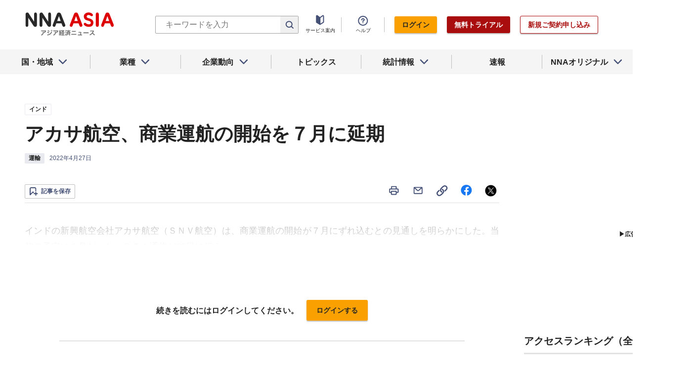

--- FILE ---
content_type: text/html; charset=utf-8
request_url: https://www.nna.jp/news/2328714
body_size: 30207
content:
<!DOCTYPE html><html><head><meta charSet="utf-8"/><title>アカサ航空、商業運航の開始を７月に延期 - NNA ASIA・インド・運輸</title><meta name="viewport" content="width=device-width, initial-scale=1, shrink-to-fit=no"/><meta name="description" content="インドの新興航空会社アカサ航空（ＳＮＶ航空）は、商業運航の開始が７月にずれ込むとの見通しを明らかにした。当初の予定は６月だった。ＰＴＩ通信が25日に伝え……"/><meta name="apple-itunes-app" content="app-id=6743823207"/><meta property="og:title" content="アカサ航空、商業運航の開始を７月に延期 - NNA ASIA・インド・運輸"/><meta property="og:type" content="website"/><meta property="og:site_name" content="NNA.ASIA"/><meta property="og:url" content="https://www.nna.jp/news/2328714"/><meta property="fb:admins" content="60380"/><meta name="twitter:card" content="summary"/><meta name="twitter:site" content="@NNAASIA"/><meta property="og:image" content="/files/images/nna_sns_logo.png"/><meta name="twitter:image" content="https://www.nna.jp/files/images/nna_sns_logo.png"/><meta property="og:description" content="インドの新興航空会社アカサ航空（ＳＮＶ航空）は、商業運航の開始が７月にずれ込むとの見通しを明らかにした。当初の予定は６月だった。ＰＴＩ通信が25日に伝え……"/><link rel="canonical" href="https://www.nna.jp/news/2328714"/><link rel="shortcut icon" href="/favicon.ico"/><link rel="apple-touch-icon" type="image/png" href="/icon.png"/><meta name="next-head-count" content="18"/><link rel="preload" href="/_next/static/css/d945a6be44df0655.css" as="style"/><link rel="stylesheet" href="/_next/static/css/d945a6be44df0655.css" data-n-g=""/><link rel="preload" href="/_next/static/css/e923caee07c07536.css" as="style"/><link rel="stylesheet" href="/_next/static/css/e923caee07c07536.css" data-n-p=""/><link rel="preload" href="/_next/static/css/0bbcced8c162c33a.css" as="style"/><link rel="stylesheet" href="/_next/static/css/0bbcced8c162c33a.css" data-n-p=""/><noscript data-n-css=""></noscript><script defer="" nomodule="" src="/_next/static/chunks/polyfills-5cd94c89d3acac5f.js"></script><script src="/_next/static/chunks/webpack-6a21c7080b3f2f28.js" defer=""></script><script src="/_next/static/chunks/framework-89f2f7d214569455.js" defer=""></script><script src="/_next/static/chunks/main-14746a226a42b8b5.js" defer=""></script><script src="/_next/static/chunks/pages/_app-c47f632b10a1df81.js" defer=""></script><script src="/_next/static/chunks/0f1ac474-7ca02b55c8c255d1.js" defer=""></script><script src="/_next/static/chunks/8860-4b52c8228c82203c.js" defer=""></script><script src="/_next/static/chunks/296-70145caeb9aa43d5.js" defer=""></script><script src="/_next/static/chunks/2869-988d707a9abcc796.js" defer=""></script><script src="/_next/static/chunks/9769-d24822d3c830b83c.js" defer=""></script><script src="/_next/static/chunks/8083-21abdd9338bbca5e.js" defer=""></script><script src="/_next/static/chunks/4061-5771df2c7fd14573.js" defer=""></script><script src="/_next/static/chunks/pages/news/%5Bid%5D-1cf297f74c1bcd78.js" defer=""></script><script src="/_next/static/zenPIZNh1f_ysk8_UjED3/_buildManifest.js" defer=""></script><script src="/_next/static/zenPIZNh1f_ysk8_UjED3/_ssgManifest.js" defer=""></script><script src="/_next/static/zenPIZNh1f_ysk8_UjED3/_middlewareManifest.js" defer=""></script></head><body><div id="__next"><div><header class="Header_header__Z8PUO article_print__header___1E_5 
        false
        Header_free_user__bbQS7
      "><div class="Header_inner__tfr0u article_print__header_inner__OgyI_"><h1 class="Header_logo__gECVj"><a class="Header_logo__gECVj Header_logo--asia__JumdV" href="/"><span style="box-sizing:border-box;display:inline-block;overflow:hidden;width:initial;height:initial;background:none;opacity:1;border:0;margin:0;padding:0;position:relative;max-width:100%"><span style="box-sizing:border-box;display:block;width:initial;height:initial;background:none;opacity:1;border:0;margin:0;padding:0;max-width:100%"><img style="display:block;max-width:100%;width:initial;height:initial;background:none;opacity:1;border:0;margin:0;padding:0" alt="" aria-hidden="true" src="data:image/svg+xml,%3csvg%20xmlns=%27http://www.w3.org/2000/svg%27%20version=%271.1%27%20width=%27181%27%20height=%2748%27/%3e"/></span><img alt="NNA ASIA" src="[data-uri]" decoding="async" data-nimg="intrinsic" style="position:absolute;top:0;left:0;bottom:0;right:0;box-sizing:border-box;padding:0;border:none;margin:auto;display:block;width:0;height:0;min-width:100%;max-width:100%;min-height:100%;max-height:100%;object-fit:contain"/><noscript><img alt="NNA ASIA" srcSet="/files/images/headerLogo_asia.svg 1x, /files/images/headerLogo_asia.svg 2x" src="/files/images/headerLogo_asia.svg" decoding="async" data-nimg="intrinsic" style="position:absolute;top:0;left:0;bottom:0;right:0;box-sizing:border-box;padding:0;border:none;margin:auto;display:block;width:0;height:0;min-width:100%;max-width:100%;min-height:100%;max-height:100%;object-fit:contain" loading="lazy"/></noscript></span></a></h1><div class="Header_sp_buttons__lpX3T article_hidePrint__xQr37"><div class="Tooltip_tooltip__container__i9aIC"><div><button class="Header_sp_button__LLjJy Header_sp_button--search__qGn8_">検索</button></div></div><button class="Header_sp_button__LLjJy Header_sp_button--mynews__AcpY3">Myニュース</button></div><div class="Header_search_box__74B66 article_hidePrint__xQr37 "><div class="Tooltip_tooltip__container__i9aIC"><div><div class="Header_search_box__input__zcauk"><form action="/search" method="get"><input class="Header_form__input--search__zYw6j" type="text" name="keywords" placeholder="キーワードを入力" aria-disabled="true" readonly=""/><button class="Header_form__button--search__y0lmx" type="submit" aria-disabled="true"></button></form></div></div></div></div><button class="Header_button--humburger__gj_fn article_hidePrint__xQr37 "><div><span></span><span></span><span></span></div></button><div class="Header_block__Esi6W article_hidePrint__xQr37"><button class="Header_button--close__w8SDQ"></button><div class="Header_btn_blocks__ySs6R"><div class="Header_btn_block__sZWLg"><a class="Header_btn--about__owrJd" href="/corp_contents/service/news">サービス案内</a></div><div class="Header_btn_block__sZWLg Header_btn_block--help__nz_QW"><button href="/contents/help"><a class="Header_btn--help__c5Z86">ヘルプ</a></button></div><div class="Header_btn_block__sZWLg"></div></div></div></div><nav class="GlobalNavi_navigation__n2DC3 article_hidePrint__xQr37"><ul><li class="gnavi__list"><button class="GlobalNavi_dropdown__bC44G  "><span>国・地域</span></button></li><li class="gnavi__list"><button class="GlobalNavi_dropdown__bC44G  "><span>業種</span></button></li><li class="gnavi__list"><button class="GlobalNavi_dropdown__bC44G  "><span>企業動向</span></button></li><li class="gnavi__list"><a href="/web_contents/topics/latest"><span>トピックス</span></a></li><li class="gnavi__list"><button class="GlobalNavi_dropdown__bC44G  "><span>統計情報</span></button></li><li class="gnavi__list"><a href="/flashes/all"><span>速報</span></a></li><li class="gnavi__list"><button class="GlobalNavi_dropdown__bC44G  "><span>NNAオリジナル</span></button></li></ul></nav><div class="GlobalNavi_header__dropdown__I4ziw article_hidePrint__xQr37"><div class="GlobalNavi_dropdown__container__3ryBp container__countries "><ul class="GlobalNavi_dropdown_menu__HVf9E list"><li class="list"><button class="AccordionMenu_dropdown_menu__category__Jxnv_ ">東アジア</button><ul class="AccordionMenu_dropdown_menu__list__81RV3 "><li class=""><a href="/countries/china">中国<!-- --></a></li><li class=""><a href="/countries/hongkong">香港<!-- --></a></li><li class=""><a href="/countries/taiwan">台湾<!-- --></a></li><li class=""><a href="/countries/korea">韓国<!-- --></a></li><li class=""><a href="/countries/japan">日本<!-- --></a></li></ul></li><li class="list"><button class="AccordionMenu_dropdown_menu__category__Jxnv_ ">東南アジア</button><ul class="AccordionMenu_dropdown_menu__list__81RV3 "><li class=""><a href="/countries/thailand">タイ<!-- --></a></li><li class=""><a href="/countries/vietnam">ベトナム<!-- --></a></li><li class=""><a href="/countries/myanmar">ミャンマー<!-- --></a></li><li class=""><a href="/countries/cambodia">カンボジア<!-- --></a></li><li class=""><a href="/countries/laos">ラオス<!-- --></a></li><li class=""><a href="/countries/malaysia">マレーシア<!-- --></a></li><li class=""><a href="/countries/singapore">シンガポール<!-- --></a></li><li class=""><a href="/countries/indonesia">インドネシア<!-- --></a></li><li class=""><a href="/countries/philippines">フィリピン<!-- --></a></li></ul></li><li class="list"><button class="AccordionMenu_dropdown_menu__category__Jxnv_ ">南アジア</button><ul class="AccordionMenu_dropdown_menu__list__81RV3 "><li class=""><a href="/countries/india">インド<!-- --></a></li></ul></li><li class="list"><button class="AccordionMenu_dropdown_menu__category__Jxnv_ ">オセアニア</button><ul class="AccordionMenu_dropdown_menu__list__81RV3 "><li class="CountryGroupLink_aud__0fED2"><a href="/countries/australia">オーストラリア・<!-- --><br/>ニュージーランド<!-- --></a></li></ul></li></ul></div><div class="GlobalNavi_dropdown__container__3ryBp container__categories  "><ul id="dropdown_categories" class="GlobalNavi_dropdown_menu__HVf9E list"><li class="list"><button class="AccordionMenu_dropdown_menu__category__Jxnv_ ">車両</button><ul class="AccordionMenu_dropdown_menu__list__81RV3 "><li><a href="/news/category/automobile">車両<!-- --> 全て<!-- --></a></li><li><a href="/news/category_detail/6">自動車</a></li><li><a href="/news/category_detail/7">二輪車</a></li><li><a href="/news/category_detail/77">車部品</a></li></ul></li><li class="list"><button class="AccordionMenu_dropdown_menu__category__Jxnv_ ">電機</button><ul class="AccordionMenu_dropdown_menu__list__81RV3 "><li><a href="/news/category/electronics">電機<!-- --> 全て<!-- --></a></li></ul></li><li class="list"><button class="AccordionMenu_dropdown_menu__category__Jxnv_ ">食品</button><ul class="AccordionMenu_dropdown_menu__list__81RV3 "><li><a href="/news/category/grocery">食品<!-- --> 全て<!-- --></a></li></ul></li><li class="list"><button class="AccordionMenu_dropdown_menu__category__Jxnv_ ">医薬</button><ul class="AccordionMenu_dropdown_menu__list__81RV3 "><li><a href="/news/category/medical">医薬<!-- --> 全て<!-- --></a></li><li><a href="/news/category_detail/19">保健医療</a></li><li><a href="/news/category_detail/20">医薬品</a></li></ul></li><li class="list"><button class="AccordionMenu_dropdown_menu__category__Jxnv_ ">化学</button><ul class="AccordionMenu_dropdown_menu__list__81RV3 "><li><a href="/news/category/chemistry">化学<!-- --> 全て<!-- --></a></li><li><a href="/news/category_detail/21">化学一般</a></li><li><a href="/news/category_detail/22">バイオ</a></li></ul></li><li class="list"><button class="AccordionMenu_dropdown_menu__category__Jxnv_ ">繊維</button><ul class="AccordionMenu_dropdown_menu__list__81RV3 "><li><a href="/news/category/apparel">繊維<!-- --> 全て<!-- --></a></li></ul></li><li class="list"><button class="AccordionMenu_dropdown_menu__category__Jxnv_ ">鉄鋼</button><ul class="AccordionMenu_dropdown_menu__list__81RV3 "><li><a href="/news/category/steel">鉄鋼<!-- --> 全て<!-- --></a></li><li><a href="/news/category_detail/24">鉄鋼・金属</a></li><li><a href="/news/category_detail/25">宝石・宝飾品</a></li></ul></li><li class="list"><button class="AccordionMenu_dropdown_menu__category__Jxnv_ ">農水</button><ul class="AccordionMenu_dropdown_menu__list__81RV3 "><li><a href="/news/category/agriculture">農水<!-- --> 全て<!-- --></a></li></ul></li><li class="list"><button class="AccordionMenu_dropdown_menu__category__Jxnv_ ">製造</button><ul class="AccordionMenu_dropdown_menu__list__81RV3 "><li><a href="/news/category/manufacture">製造<!-- --> 全て<!-- --></a></li><li><a href="/news/category_detail/27">精密機器</a></li><li><a href="/news/category_detail/28">ゴム・皮革</a></li><li><a href="/news/category_detail/29">紙・パルプ</a></li><li><a href="/news/category_detail/30">機械</a></li><li><a href="/news/category_detail/31">ガラス・セメント</a></li><li><a href="/news/category_detail/26">その他製造</a></li></ul></li><li class="list"><button class="AccordionMenu_dropdown_menu__category__Jxnv_ ">金融</button><ul class="AccordionMenu_dropdown_menu__list__81RV3 "><li><a href="/news/category/finance">金融<!-- --> 全て<!-- --></a></li><li><a href="/news/category_detail/42">金融一般</a></li><li><a href="/news/category_detail/44">証券</a></li><li><a href="/news/category_detail/45">保険</a></li></ul></li><li class="list"><button class="AccordionMenu_dropdown_menu__category__Jxnv_ ">建設</button><ul class="AccordionMenu_dropdown_menu__list__81RV3 "><li><a href="/news/category/construction">建設<!-- --> 全て<!-- --></a></li><li><a href="/news/category_detail/49">不動産</a></li><li><a href="/news/category_detail/50">建設・プラント</a></li></ul></li><li class="list"><button class="AccordionMenu_dropdown_menu__category__Jxnv_ ">運輸</button><ul class="AccordionMenu_dropdown_menu__list__81RV3 "><li><a href="/news/category/transport">運輸<!-- --> 全て<!-- --></a></li><li><a href="/news/category_detail/52">倉庫</a></li><li><a href="/news/category_detail/53">陸運</a></li><li><a href="/news/category_detail/54">海運</a></li><li><a href="/news/category_detail/55">空運</a></li></ul></li><li class="list"><button class="AccordionMenu_dropdown_menu__category__Jxnv_ ">ＩＴ</button><ul class="AccordionMenu_dropdown_menu__list__81RV3 "><li><a href="/news/category/it">ＩＴ<!-- --> 全て<!-- --></a></li><li><a href="/news/category_detail/8">ＩＴ一般</a></li><li><a href="/news/category_detail/10">電子・コンピューター</a></li><li><a href="/news/category_detail/11">通信</a></li></ul></li><li class="list"><button class="AccordionMenu_dropdown_menu__category__Jxnv_ ">資源</button><ul class="AccordionMenu_dropdown_menu__list__81RV3 "><li><a href="/news/category/natural-resources">資源<!-- --> 全て<!-- --></a></li><li><a href="/news/category_detail/35">石油・石炭・ガス</a></li><li><a href="/news/category_detail/36">鉱業</a></li></ul></li><li class="list"><button class="AccordionMenu_dropdown_menu__category__Jxnv_ ">公益</button><ul class="AccordionMenu_dropdown_menu__list__81RV3 "><li><a href="/news/category/energy">公益<!-- --> 全て<!-- --></a></li></ul></li><li class="list"><button class="AccordionMenu_dropdown_menu__category__Jxnv_ ">商業</button><ul class="AccordionMenu_dropdown_menu__list__81RV3 "><li><a href="/news/category/commerce">商業<!-- --> 全て<!-- --></a></li><li><a href="/news/category_detail/46">卸売り</a></li><li><a href="/news/category_detail/78">小売り</a></li></ul></li><li class="list"><button class="AccordionMenu_dropdown_menu__category__Jxnv_ ">サービス</button><ul class="AccordionMenu_dropdown_menu__list__81RV3 "><li><a href="/news/category/service">サービス<!-- --> 全て<!-- --></a></li><li><a href="/news/category_detail/79">外食・飲食</a></li><li><a href="/news/category_detail/48">その他サービス</a></li></ul></li><li class="list"><button class="AccordionMenu_dropdown_menu__category__Jxnv_ ">観光</button><ul class="AccordionMenu_dropdown_menu__list__81RV3 "><li><a href="/news/category/sightseeing">観光<!-- --> 全て<!-- --></a></li></ul></li><li class="list"><button class="AccordionMenu_dropdown_menu__category__Jxnv_ ">媒体</button><ul class="AccordionMenu_dropdown_menu__list__81RV3 "><li><a href="/news/category/media">媒体<!-- --> 全て<!-- --></a></li><li><a href="/news/category_detail/58">メディア</a></li><li><a href="/news/category_detail/57">娯楽</a></li></ul></li><li class="list"><button class="AccordionMenu_dropdown_menu__category__Jxnv_ ">経済</button><ul class="AccordionMenu_dropdown_menu__list__81RV3 "><li><a href="/news/category/economy">経済<!-- --> 全て<!-- --></a></li><li><a href="/news/category_detail/macro_economy">マクロ経済</a></li><li><a href="/news/category_detail/statistics">統計</a></li><li><a href="/news/category_detail/trade">貿易</a></li><li><a href="/news/category_detail/national_finance">財政</a></li><li><a href="/news/category_detail/regulation">政策・法律・規制</a></li><li><a href="/news/category_detail/infrastructure">インフラ</a></li><li><a href="/news/category_detail/environmental">環境</a></li><li><a href="/news/category_detail/capital_investment">設備投資</a></li><li><a href="/news/category_detail/venture_company">ベンチャー</a></li><li><a href="/news/category_detail/account_settlement">決算</a></li><li><a href="/news/category_detail/event">イベント</a></li><li><a href="/news/category_detail/labor">雇用・労務</a></li></ul></li><li class="list"><button class="AccordionMenu_dropdown_menu__category__Jxnv_ ">政治</button><ul class="AccordionMenu_dropdown_menu__list__81RV3 "><li><a href="/news/category/politics">政治<!-- --> 全て<!-- --></a></li><li><a href="/news/category_detail/politics">政治一般</a></li><li><a href="/news/category_detail/diplomacy">外交</a></li><li><a href="/news/category_detail/election">選挙</a></li><li><a href="/news/category_detail/military">軍事</a></li></ul></li><li class="list"><button class="AccordionMenu_dropdown_menu__category__Jxnv_ ">社会</button><ul class="AccordionMenu_dropdown_menu__list__81RV3 "><li><a href="/news/category/society">社会<!-- --> 全て<!-- --></a></li><li><a href="/news/category_detail/society">社会一般</a></li><li><a href="/news/category_detail/affair">事件</a></li><li><a href="/news/category_detail/disaster">災害</a></li><li><a href="/news/category_detail/education">教育</a></li><li><a href="/news/category_detail/culture">文化・宗教</a></li><li><a href="/news/category_detail/sports">スポーツ</a></li></ul></li></ul></div><div class="GlobalNavi_dropdown__container__3ryBp container__tags "><ul class="GlobalNavi_dropdown_menu__HVf9E list"><li class="TagArticlesLink_dropdown_menu__link__P75Cy list"><a href="/news/tag_articles/FromJapan/all"><i class="Icon_icon__QfSMz Icon_icon--chevron_right__m5F9u" style="width:21px;height:21px"></i>日系企業進出<!-- --></a></li></ul></div><div class="GlobalNavi_dropdown__container__3ryBp container__statistics "><ul class="GlobalNavi_dropdown_menu__HVf9E list"></ul></div><div class="GlobalNavi_dropdown__container__3ryBp container__original "><ul class="GlobalNavi_dropdown_menu__HVf9E list"><li class="OriginalLink_dropdown_menu__link__PBTg2 list"><a href="/news/top_articles"><i class="Icon_icon__QfSMz Icon_icon--chevron_right__m5F9u" style="width:21px;height:21px"></i>各国・地域のトップ記事<!-- --></a></li><li class="OriginalLink_dropdown_menu__link__PBTg2 list"><a href="/contents/special"><i class="Icon_icon__QfSMz Icon_icon--chevron_right__m5F9u" style="width:21px;height:21px"></i>特集<!-- --></a></li><li class="OriginalLink_dropdown_menu__link__PBTg2 list"><a href="/contents/serialization"><i class="Icon_icon__QfSMz Icon_icon--chevron_right__m5F9u" style="width:21px;height:21px"></i>連載<!-- --></a></li></ul></div></div></header><div class="LayoutTwoColumn_content__a8jr2 article_print__content__xhj6B"><main class="LayoutTwoColumn_main_content__lVgGt article_print__main__GO3tX"><div class="article_hidePrint__xQr37"><div class="Loading_container__P_fdG"><div class="Loading_circles__0_ZpW"><div class="Loading_circle__z7wwp Loading_circle_1__ljbOV"></div><div class="Loading_circle__z7wwp Loading_circle_2__s9T7u"></div><div class="Loading_circle__z7wwp Loading_circle_3__RZrV_"></div></div></div></div><div class="article_hidePrint__xQr37"><div class="Loading_container__P_fdG"><div class="Loading_circles__0_ZpW"><div class="Loading_circle__z7wwp Loading_circle_1__ljbOV"></div><div class="Loading_circle__z7wwp Loading_circle_2__s9T7u"></div><div class="Loading_circle__z7wwp Loading_circle_3__RZrV_"></div></div></div></div><article><header class="ArticleHeader_header__2L1h4"><div class="ArticleHeader_block__title__wj8vC"><div class="ArticleHeader_country__GG4bU"><div class="Tag_tag__vq_rC"><a class="tag--country" href="/countries/india">インド</a></div><span class="china_local_area_name ChinaLocalAreaName_china_local_area_name__6Ag5D undefined"></span></div><h1 class="ArticleHeader_title__CdBj6 article_print__title__CLgYj">アカサ航空、商業運航の開始を７月に延期<!-- --></h1><div class="ArticleHeader_subtitle__d0sBv article_print__lead__cnnZT"></div></div><div class="ArticleHeader_properties__LdIRi"><div class="Tag_tag__vq_rC"><a class="tag--category_01" href="/news/category/transport">運輸</a></div><div class="ArticleHeader_date__WfUxG"><span class="Datestamp_container__Wyzz0"><time class="Datestamp_text__J12nK" dateTime=""></time><span class="Datestamp_label__dp6Fa article_hidePrint__xQr37"></span></span></div></div></header><div class="article_hidePrint__xQr37 false"><div class="ArticleActions_article_detail__keep_share__zW717"><button></button><div class="ArticleActions_article_detail__share_buttons__2YUk5"><ul><li class="ArticleActions_article_detail__print__iuk_S"><button><i class="Icon_icon__QfSMz Icon_icon--print__KaD18" style="width:24px;height:24px"></i></button></li><li><a href="mailto:?subject=%E3%82%A2%E3%82%AB%E3%82%B5%E8%88%AA%E7%A9%BA%E3%80%81%E5%95%86%E6%A5%AD%E9%81%8B%E8%88%AA%E3%81%AE%E9%96%8B%E5%A7%8B%E3%82%92%EF%BC%97%E6%9C%88%E3%81%AB%E5%BB%B6%E6%9C%9F%20%20%EF%BC%9ANNA&amp;body=%E4%B8%8B%E8%A8%98%E3%81%AEURL%E3%81%8B%E3%82%89%E3%80%81%E8%A8%98%E4%BA%8B%E3%82%92%E8%AA%AD%E3%82%80%E3%81%93%E3%81%A8%E3%81%8C%E3%81%A7%E3%81%8D%E3%81%BE%E3%81%99%E3%80%82%0d%0ahttps://www.nna.jp/news/2328714"><i class="Icon_icon__QfSMz Icon_icon--mail__v_EaJ" style="width:24px;height:24px"></i></a></li><li><div class="Tooltip_tooltip__container__i9aIC"><div><button><i class="Icon_icon__QfSMz Icon_icon--share__O_4uz" style="width:24px;height:24px"></i></button></div></div></li><li><a href="https://www.facebook.com/sharer/sharer.php?u=https%3A%2F%2Fwww.nna.jp%2Fnews%2F2328714" target="_blank" rel="nofollow"><i class="Icon_icon__QfSMz Icon_icon--facebook__6cD5G" style="width:24px;height:24px"></i></a></li><li><a href="https://twitter.com/share?url=https%3A%2F%2Fwww.nna.jp%2Fnews%2F2328714&amp;text=%E3%82%A2%E3%82%AB%E3%82%B5%E8%88%AA%E7%A9%BA%E3%80%81%E5%95%86%E6%A5%AD%E9%81%8B%E8%88%AA%E3%81%AE%E9%96%8B%E5%A7%8B%E3%82%92%EF%BC%97%E6%9C%88%E3%81%AB%E5%BB%B6%E6%9C%9F%20%20%EF%BC%9ANNA" target="_blank" rel="nofollow"><i class="Icon_icon__QfSMz Icon_icon--icon_x___69M4" style="width:24px;height:24px"></i></a></li></ul></div></div></div><div class="ArticleBody_container__bDPNA article_print__body__dioLd"></div><div class="ArticleTags_container__c6bQz"><dl class="ArticleTags_tags__csGPg"><div><dt>国・地域</dt><dd class="country"><div class="Tag_tag__vq_rC"><a class="tag--country" href="/countries/india">インド</a></div><span class="china_local_area_name ChinaLocalAreaName_china_local_area_name__6Ag5D undefined"></span></dd><dt>業種</dt><dd><div class="Tag_tag__vq_rC"><a class="tag--category_01" href="/news/category/transport">運輸</a></div></dd></div><div class="ArticleTags_keywords__dtCwW"><dt>関連タグ</dt><dd><ul class="ArticleTags_tagItems__9I1hJ"><li><div class="Tag_tag__vq_rC"><a class="tag--category_02" href="/countries/india">インド</a></div></li><li><div class="Tag_tag__vq_rC"><a class="tag--category_02" href="/news/relation_country/89">米国</a></div></li><li><div class="Tag_tag__vq_rC"><a class="tag--category_02" href="/news/category_detail/55">空運</a></div></li></ul></dd></div></dl></div><div class="_id__actions__Dutb_ article_hidePrint__xQr37"><div class="ArticleActions_article_detail__keep_share__zW717"><div class="Tooltip_tooltip__container__i9aIC"><div><button class="SaveButton_button_save_detail__sDMeg "><span></span></button></div></div><div class="ArticleActions_article_detail__share_buttons__2YUk5"><ul><li class="ArticleActions_article_detail__print__iuk_S"><button><i class="Icon_icon__QfSMz Icon_icon--print__KaD18" style="width:24px;height:24px"></i></button></li><li><a href="mailto:?subject=%E3%82%A2%E3%82%AB%E3%82%B5%E8%88%AA%E7%A9%BA%E3%80%81%E5%95%86%E6%A5%AD%E9%81%8B%E8%88%AA%E3%81%AE%E9%96%8B%E5%A7%8B%E3%82%92%EF%BC%97%E6%9C%88%E3%81%AB%E5%BB%B6%E6%9C%9F%20%20%EF%BC%9ANNA&amp;body=%E4%B8%8B%E8%A8%98%E3%81%AEURL%E3%81%8B%E3%82%89%E3%80%81%E8%A8%98%E4%BA%8B%E3%82%92%E8%AA%AD%E3%82%80%E3%81%93%E3%81%A8%E3%81%8C%E3%81%A7%E3%81%8D%E3%81%BE%E3%81%99%E3%80%82%0d%0ahttps://www.nna.jp/news/2328714"><i class="Icon_icon__QfSMz Icon_icon--mail__v_EaJ" style="width:24px;height:24px"></i></a></li><li><div class="Tooltip_tooltip__container__i9aIC"><div><button><i class="Icon_icon__QfSMz Icon_icon--share__O_4uz" style="width:24px;height:24px"></i></button></div></div></li><li><a href="https://www.facebook.com/sharer/sharer.php?u=https%3A%2F%2Fwww.nna.jp%2Fnews%2F2328714" target="_blank" rel="nofollow"><i class="Icon_icon__QfSMz Icon_icon--facebook__6cD5G" style="width:24px;height:24px"></i></a></li><li><a href="https://twitter.com/share?url=https%3A%2F%2Fwww.nna.jp%2Fnews%2F2328714&amp;text=%E3%82%A2%E3%82%AB%E3%82%B5%E8%88%AA%E7%A9%BA%E3%80%81%E5%95%86%E6%A5%AD%E9%81%8B%E8%88%AA%E3%81%AE%E9%96%8B%E5%A7%8B%E3%82%92%EF%BC%97%E6%9C%88%E3%81%AB%E5%BB%B6%E6%9C%9F%20%20%EF%BC%9ANNA" target="_blank" rel="nofollow"><i class="Icon_icon__QfSMz Icon_icon--icon_x___69M4" style="width:24px;height:24px"></i></a></li></ul></div></div></div><div class="GooglePublisherTag_mobile__ads__container__Rc2nG GooglePublisherTag_mobile__ads__container__last__WkeZe"><div id="div-gpt-ad-1662470035994-0" style="width:300px;height:250px"></div></div><div class="CountryLatestArticles_container__hjN5F article_hidePrint__xQr37"><div class="SectionTitle_container__xRSPH"><h3 class="SectionTitle_title__xiB34">インドの最新ニュース<!-- --></h3></div><div><article class="ArticleListItem_container__hpi0o"><a class="ArticleListItem_title__H5nLb" href="/news/2884936"><h3 title="タタ会長、テランガナ州への投資に関心">タタ会長、テランガナ州への投資に関心</h3></a><div class="ArticleListItem_properties__3sRtr"><div class="ArticleListItem_tags__qnCF0" title="インド 経済 マクロ経済 自動車 ＩＴ一般 電子・コンピューター その他製造 観光 環境"><div class="ArticleListItem_tags_inner__rKgW0"><div class="article--country--tag"><div class="Tag_tag__vq_rC"><a class="tag--country" href="/countries/india">インド</a></div><span class="china_local_area_name ChinaLocalAreaName_china_local_area_name__6Ag5D ChinaLocalAreaName_list__GVDpt"></span></div><div class="Tag_tag__vq_rC"><a class="tag--category_01" href="/news/category/economy">経済</a></div><div class="Tag_tag__vq_rC"><a class="tag--category_02" href="/news/category_detail/macro_economy">マクロ経済</a></div><div class="Tag_tag__vq_rC"><a class="tag--category_02" href="/news/category_detail/6">自動車</a></div><div class="Tag_tag__vq_rC"><a class="tag--category_02" href="/news/category_detail/8">ＩＴ一般</a></div><div class="Tag_tag__vq_rC"><a class="tag--category_02" href="/news/category_detail/10">電子・コンピューター</a></div><div class="Tag_tag__vq_rC"><a class="tag--category_02" href="/news/category_detail/26">その他製造</a></div><div class="Tag_tag__vq_rC"><a class="tag--category_02" href="/news/category_detail/56">観光</a></div><div class="Tag_tag__vq_rC"><a class="tag--category_02" href="/news/category_detail/environmental">環境</a></div></div></div><div><span class="Datestamp_container__Wyzz0"><time class="Datestamp_text__J12nK" dateTime=""></time><span class="Datestamp_label__dp6Fa article_hidePrint__xQr37"></span></span></div><div class="ArticleListItem_lockIcon__pi_m_"><i class="Icon_icon__QfSMz Icon_icon--lock__A5iqC" style="width:16px;height:16px"></i></div><div class="Tooltip_tooltip__container__i9aIC"><div><button class="SaveButton_button_save_simple__sSYS2 "><span></span></button></div></div></div></article><article class="ArticleListItem_container__hpi0o"><a class="ArticleListItem_title__H5nLb" href="/news/2884370"><h3 title="ＵＰ州、データセンター新設で地場と覚書">ＵＰ州、データセンター新設で地場と覚書</h3></a><div class="ArticleListItem_properties__3sRtr"><div class="ArticleListItem_tags__qnCF0" title="インド ＩＴ ＩＴ一般 インフラ 電力・ガス・水道 設備投資 建設・プラント 環境"><div class="ArticleListItem_tags_inner__rKgW0"><div class="article--country--tag"><div class="Tag_tag__vq_rC"><a class="tag--country" href="/countries/india">インド</a></div><span class="china_local_area_name ChinaLocalAreaName_china_local_area_name__6Ag5D ChinaLocalAreaName_list__GVDpt"></span></div><div class="Tag_tag__vq_rC"><a class="tag--category_01" href="/news/category/it">ＩＴ</a></div><div class="Tag_tag__vq_rC"><a class="tag--category_02" href="/news/category_detail/8">ＩＴ一般</a></div><div class="Tag_tag__vq_rC"><a class="tag--category_02" href="/news/category_detail/infrastructure">インフラ</a></div><div class="Tag_tag__vq_rC"><a class="tag--category_02" href="/news/category_detail/41">電力・ガス・水道</a></div><div class="Tag_tag__vq_rC"><a class="tag--category_02" href="/news/category_detail/capital_investment">設備投資</a></div><div class="Tag_tag__vq_rC"><a class="tag--category_02" href="/news/category_detail/50">建設・プラント</a></div><div class="Tag_tag__vq_rC"><a class="tag--category_02" href="/news/category_detail/environmental">環境</a></div></div></div><div><span class="Datestamp_container__Wyzz0"><time class="Datestamp_text__J12nK" dateTime=""></time><span class="Datestamp_label__dp6Fa article_hidePrint__xQr37"></span></span></div><div class="ArticleListItem_lockIcon__pi_m_"><i class="Icon_icon__QfSMz Icon_icon--lock__A5iqC" style="width:16px;height:16px"></i></div><div class="Tooltip_tooltip__container__i9aIC"><div><button class="SaveButton_button_save_simple__sSYS2 "><span></span></button></div></div></div></article><article class="ArticleListItem_container__hpi0o"><a class="ArticleListItem_title__H5nLb" href="/news/2884484"><h3 title="イケア、５年で店舗増設に２千億ルピー超投資">イケア、５年で店舗増設に２千億ルピー超投資</h3></a><div class="ArticleListItem_properties__3sRtr"><div class="ArticleListItem_tags__qnCF0" title="インド 商業 設備投資 小売り"><div class="ArticleListItem_tags_inner__rKgW0"><div class="article--country--tag"><div class="Tag_tag__vq_rC"><a class="tag--country" href="/countries/india">インド</a></div><span class="china_local_area_name ChinaLocalAreaName_china_local_area_name__6Ag5D ChinaLocalAreaName_list__GVDpt"></span></div><div class="Tag_tag__vq_rC"><a class="tag--category_01" href="/news/category/commerce">商業</a></div><div class="Tag_tag__vq_rC"><a class="tag--category_02" href="/news/category_detail/capital_investment">設備投資</a></div><div class="Tag_tag__vq_rC"><a class="tag--category_02" href="/news/category_detail/78">小売り</a></div></div></div><div><span class="Datestamp_container__Wyzz0"><time class="Datestamp_text__J12nK" dateTime=""></time><span class="Datestamp_label__dp6Fa article_hidePrint__xQr37"></span></span></div><div class="ArticleListItem_lockIcon__pi_m_"><i class="Icon_icon__QfSMz Icon_icon--lock__A5iqC" style="width:16px;height:16px"></i></div><div class="Tooltip_tooltip__container__i9aIC"><div><button class="SaveButton_button_save_simple__sSYS2 "><span></span></button></div></div></div></article></div></div><section class="top_section__gRSZo article_hidePrint__xQr37"><div class="Heading_heading__container__HHlCE"><h2 class="heading__contents--L
        undefined
        ">各国・地域のトップ記事</h2></div><div class="top_container__col3__Yypgg"><div><article class="FeatureArticle_container__4iEVC  with_image"><div class="article__summary"><div class="Tag_tag__vq_rC"><a class="tag--country" href="/countries/china">中国</a></div><span class="china_local_area_name ChinaLocalAreaName_china_local_area_name__6Ag5D undefined"></span><a class="FeatureArticle_link__gHQHP" href="/news/2882945"><h2 class="article__title">大都市のオフィス賃料下落</h2></a><div class="article__property"><div class="NewsProperties_container__ve4pR"><div class="Tag_tag__vq_rC"><a class="tag--original" href="/news/tag_articles/PickUp/all">PICK UP</a></div><div class="tag__categories"><div class="tag__categories_inner"><div class="Tag_tag__vq_rC"><a class="tag--category_01" href="/news/category/construction">建設</a></div><div class="Tag_tag__vq_rC"><a class="tag--category_02" href="/news/category_detail/statistics">統計</a></div><div class="Tag_tag__vq_rC"><a class="tag--category_02" href="/news/category_detail/49">不動産</a></div><div class="Tag_tag__vq_rC"><a class="tag--category_02" href="/news/category_detail/50">建設・プラント</a></div></div></div></div><span class="Datestamp_container__Wyzz0"><time class="Datestamp_text__J12nK" dateTime=""></time><span class="Datestamp_label__dp6Fa article_hidePrint__xQr37"></span></span><span class="paiedIcon"><i class="Icon_icon__QfSMz Icon_icon--lock__A5iqC" style="width:16px;height:16px"></i></span></div></div><div><div class="article__thumbnail"><a class="FeatureArticle_link__gHQHP" tabindex="-1" href="/news/2882945"><span style="box-sizing:border-box;display:block;overflow:hidden;width:initial;height:initial;background:none;opacity:1;border:0;margin:0;padding:0;position:absolute;top:0;left:0;bottom:0;right:0"><img alt="" src="[data-uri]" decoding="async" data-nimg="fill" style="position:absolute;top:0;left:0;bottom:0;right:0;box-sizing:border-box;padding:0;border:none;margin:auto;display:block;width:0;height:0;min-width:100%;max-width:100%;min-height:100%;max-height:100%;object-fit:contain"/><noscript><img alt="" sizes="100vw" srcSet="https://www.nna.jp/uploads/article_image/image_with_caption/13828338/20260123_cnd_top1.jpeg 640w, https://www.nna.jp/uploads/article_image/image_with_caption/13828338/20260123_cnd_top1.jpeg 750w, https://www.nna.jp/uploads/article_image/image_with_caption/13828338/20260123_cnd_top1.jpeg 828w, https://www.nna.jp/uploads/article_image/image_with_caption/13828338/20260123_cnd_top1.jpeg 1080w, https://www.nna.jp/uploads/article_image/image_with_caption/13828338/20260123_cnd_top1.jpeg 1200w, https://www.nna.jp/uploads/article_image/image_with_caption/13828338/20260123_cnd_top1.jpeg 1920w, https://www.nna.jp/uploads/article_image/image_with_caption/13828338/20260123_cnd_top1.jpeg 2048w, https://www.nna.jp/uploads/article_image/image_with_caption/13828338/20260123_cnd_top1.jpeg 3840w" src="https://www.nna.jp/uploads/article_image/image_with_caption/13828338/20260123_cnd_top1.jpeg" decoding="async" data-nimg="fill" style="position:absolute;top:0;left:0;bottom:0;right:0;box-sizing:border-box;padding:0;border:none;margin:auto;display:block;width:0;height:0;min-width:100%;max-width:100%;min-height:100%;max-height:100%;object-fit:contain" loading="lazy"/></noscript></span></a></div></div></article></div><div><article class="FeatureArticle_container__4iEVC  with_image"><div class="article__summary"><div class="Tag_tag__vq_rC"><a class="tag--country" href="/countries/hongkong">香港</a></div><span class="china_local_area_name ChinaLocalAreaName_china_local_area_name__6Ag5D undefined"></span><a class="FeatureArticle_link__gHQHP" href="/news/2884488"><h2 class="article__title">住宅市場で本土資金が存在感</h2></a><div class="article__property"><div class="NewsProperties_container__ve4pR"><div class="Tag_tag__vq_rC"><a class="tag--original" href="/news/tag_articles/PickUp/all">PICK UP</a></div><div class="tag__categories"><div class="tag__categories_inner"><div class="Tag_tag__vq_rC"><a class="tag--category_01" href="/news/category/construction">建設</a></div><div class="Tag_tag__vq_rC"><a class="tag--category_02" href="/news/category_detail/statistics">統計</a></div><div class="Tag_tag__vq_rC"><a class="tag--category_02" href="/news/category_detail/49">不動産</a></div><div class="Tag_tag__vq_rC"><a class="tag--category_02" href="/news/category_detail/50">建設・プラント</a></div></div></div></div><span class="Datestamp_container__Wyzz0"><time class="Datestamp_text__J12nK" dateTime=""></time><span class="Datestamp_label__dp6Fa article_hidePrint__xQr37"></span></span><span class="paiedIcon"><i class="Icon_icon__QfSMz Icon_icon--lock__A5iqC" style="width:16px;height:16px"></i></span></div></div><div><div class="article__thumbnail"><a class="FeatureArticle_link__gHQHP" tabindex="-1" href="/news/2884488"><span style="box-sizing:border-box;display:block;overflow:hidden;width:initial;height:initial;background:none;opacity:1;border:0;margin:0;padding:0;position:absolute;top:0;left:0;bottom:0;right:0"><img alt="" src="[data-uri]" decoding="async" data-nimg="fill" style="position:absolute;top:0;left:0;bottom:0;right:0;box-sizing:border-box;padding:0;border:none;margin:auto;display:block;width:0;height:0;min-width:100%;max-width:100%;min-height:100%;max-height:100%;object-fit:contain"/><noscript><img alt="" sizes="100vw" srcSet="https://www.nna.jp/uploads/article_image/image_with_caption/13846793/20260123_hkd_top_a.png 640w, https://www.nna.jp/uploads/article_image/image_with_caption/13846793/20260123_hkd_top_a.png 750w, https://www.nna.jp/uploads/article_image/image_with_caption/13846793/20260123_hkd_top_a.png 828w, https://www.nna.jp/uploads/article_image/image_with_caption/13846793/20260123_hkd_top_a.png 1080w, https://www.nna.jp/uploads/article_image/image_with_caption/13846793/20260123_hkd_top_a.png 1200w, https://www.nna.jp/uploads/article_image/image_with_caption/13846793/20260123_hkd_top_a.png 1920w, https://www.nna.jp/uploads/article_image/image_with_caption/13846793/20260123_hkd_top_a.png 2048w, https://www.nna.jp/uploads/article_image/image_with_caption/13846793/20260123_hkd_top_a.png 3840w" src="https://www.nna.jp/uploads/article_image/image_with_caption/13846793/20260123_hkd_top_a.png" decoding="async" data-nimg="fill" style="position:absolute;top:0;left:0;bottom:0;right:0;box-sizing:border-box;padding:0;border:none;margin:auto;display:block;width:0;height:0;min-width:100%;max-width:100%;min-height:100%;max-height:100%;object-fit:contain" loading="lazy"/></noscript></span></a></div></div></article></div><div><article class="FeatureArticle_container__4iEVC  with_image"><div class="article__summary"><div class="Tag_tag__vq_rC"><a class="tag--country" href="/countries/taiwan">台湾</a></div><span class="china_local_area_name ChinaLocalAreaName_china_local_area_name__6Ag5D undefined"></span><a class="FeatureArticle_link__gHQHP" href="/news/2884852"><h2 class="article__title">先端半導体の台湾集中に懸念</h2></a><div class="article__property"><div class="NewsProperties_container__ve4pR"><div class="Tag_tag__vq_rC"><a class="tag--original" href="/news/tag_articles/PickUp/all">PICK UP</a></div><div class="tag__categories"><div class="tag__categories_inner"><div class="Tag_tag__vq_rC"><a class="tag--category_01" href="/news/category/it">ＩＴ</a></div><div class="Tag_tag__vq_rC"><a class="tag--category_02" href="/news/category_detail/8">ＩＴ一般</a></div><div class="Tag_tag__vq_rC"><a class="tag--category_02" href="/news/category_detail/10">電子・コンピューター</a></div><div class="Tag_tag__vq_rC"><a class="tag--category_02" href="/news/category_detail/capital_investment">設備投資</a></div><div class="Tag_tag__vq_rC"><a class="tag--category_02" href="/news/category_detail/regulation">政策・法律・規制</a></div><div class="Tag_tag__vq_rC"><a class="tag--category_02" href="/news/category_detail/military">軍事</a></div></div></div></div><span class="Datestamp_container__Wyzz0"><time class="Datestamp_text__J12nK" dateTime=""></time><span class="Datestamp_label__dp6Fa article_hidePrint__xQr37"></span></span><span class="paiedIcon"><i class="Icon_icon__QfSMz Icon_icon--lock__A5iqC" style="width:16px;height:16px"></i></span></div></div><div><div class="article__thumbnail"><a class="FeatureArticle_link__gHQHP" tabindex="-1" href="/news/2884852"><span style="box-sizing:border-box;display:block;overflow:hidden;width:initial;height:initial;background:none;opacity:1;border:0;margin:0;padding:0;position:absolute;top:0;left:0;bottom:0;right:0"><img alt="" src="[data-uri]" decoding="async" data-nimg="fill" style="position:absolute;top:0;left:0;bottom:0;right:0;box-sizing:border-box;padding:0;border:none;margin:auto;display:block;width:0;height:0;min-width:100%;max-width:100%;min-height:100%;max-height:100%;object-fit:contain"/><noscript><img alt="" sizes="100vw" srcSet="https://www.nna.jp/uploads/article_image/image_with_caption/13850713/20260123_twd_top_w.jpg 640w, https://www.nna.jp/uploads/article_image/image_with_caption/13850713/20260123_twd_top_w.jpg 750w, https://www.nna.jp/uploads/article_image/image_with_caption/13850713/20260123_twd_top_w.jpg 828w, https://www.nna.jp/uploads/article_image/image_with_caption/13850713/20260123_twd_top_w.jpg 1080w, https://www.nna.jp/uploads/article_image/image_with_caption/13850713/20260123_twd_top_w.jpg 1200w, https://www.nna.jp/uploads/article_image/image_with_caption/13850713/20260123_twd_top_w.jpg 1920w, https://www.nna.jp/uploads/article_image/image_with_caption/13850713/20260123_twd_top_w.jpg 2048w, https://www.nna.jp/uploads/article_image/image_with_caption/13850713/20260123_twd_top_w.jpg 3840w" src="https://www.nna.jp/uploads/article_image/image_with_caption/13850713/20260123_twd_top_w.jpg" decoding="async" data-nimg="fill" style="position:absolute;top:0;left:0;bottom:0;right:0;box-sizing:border-box;padding:0;border:none;margin:auto;display:block;width:0;height:0;min-width:100%;max-width:100%;min-height:100%;max-height:100%;object-fit:contain" loading="lazy"/></noscript></span></a></div></div></article></div></div><div class="top_list__link__4veD8"><a class="textlink__to_list TextLinkToList_container__BE9Kl  " href="/news/top_articles"><span class="TextLinkToList_title__PjFie">各国・地域のトップ記事一覧へ</span><i class="Icon_icon__QfSMz Icon_icon--chevron_right__m5F9u" style="width:21px;height:21px"></i></a></div></section><div class="GooglePublisherTag_mobile__ads__container__Rc2nG"></div></article></main><div class="AsideContents_sidebar__D3TIV article_hidePrint__xQr37"><div class="Loading_container__P_fdG"><div class="Loading_circles__0_ZpW"><div class="Loading_circle__z7wwp Loading_circle_1__ljbOV"></div><div class="Loading_circle__z7wwp Loading_circle_2__s9T7u"></div><div class="Loading_circle__z7wwp Loading_circle_3__RZrV_"></div></div></div><div class="Loading_container__P_fdG"><div class="Loading_circles__0_ZpW"><div class="Loading_circle__z7wwp Loading_circle_1__ljbOV"></div><div class="Loading_circle__z7wwp Loading_circle_2__s9T7u"></div><div class="Loading_circle__z7wwp Loading_circle_3__RZrV_"></div></div></div><div class="AsideContents_ads__container__E1k_u"><div id="div-gpt-ad-1658459405189-0" style="width:300px;height:250px"></div><a class="AsideContents_ad-info-link__mveYL" href="https://www.nna.jp/corp_contents/ad/">▶広告掲載について</a></div><div class="AsideContents_ads__container__E1k_u"><div id="div-gpt-ad-1658459902005-0" style="width:300px;height:60px"></div></div><div class="AsideContents_ads__container__E1k_u"><div id="div-gpt-ad-1658460418210-0" style="width:300px;height:60px"></div></div><div class="AsideContents_ranking__container__42ie_"><div class="Loading_container__P_fdG"><div class="Loading_circles__0_ZpW"><div class="Loading_circle__z7wwp Loading_circle_1__ljbOV"></div><div class="Loading_circle__z7wwp Loading_circle_2__s9T7u"></div><div class="Loading_circle__z7wwp Loading_circle_3__RZrV_"></div></div></div></div><div class="AsideContents_newsheadline__container__xmmuA"><div class="Loading_container__P_fdG"><div class="Loading_circles__0_ZpW"><div class="Loading_circle__z7wwp Loading_circle_1__ljbOV"></div><div class="Loading_circle__z7wwp Loading_circle_2__s9T7u"></div><div class="Loading_circle__z7wwp Loading_circle_3__RZrV_"></div></div></div></div><div class="AsideContents_nna-info__container__mxry_"><div class="Heading_heading__container__HHlCE"><h1 class="heading__contents--M
        undefined
        ">NNAからのお知らせ</h1></div><div id="div-gpt-ad-1714099642636-0" style="width:318px;height:18px"></div></div><div class="AsideContents_ads__container__E1k_u"><div id="div-gpt-ad-1658459634134-0" style="width:300px;height:250px"></div></div><div class="AsideContents_ads__container__E1k_u"><div id="div-gpt-ad-1658460547144-0" style="width:300px;height:60px"></div></div><div class="AsideContents_ads__container__E1k_u"><div id="div-gpt-ad-1658460869187-0" style="width:300px;height:60px"></div></div><div class="AsideContents_ads__container__E1k_u"></div><div class="AsideContents_sns__container__otqHb"><div class="Heading_heading__container__HHlCE"><h1 class="heading__contents--M
        undefined
        ">SNSでNNAをフォロー</h1></div><section class="SnsFollow_container__kR1xx"><a target="_blank" href="https://www.facebook.com/news.nna.asia/"><i class="Icon_icon__QfSMz Icon_icon--facebook__6cD5G" style="width:48px;height:48px"></i></a><a target="_blank" href="https://x.com/NNAASIA/"><i class="Icon_icon__QfSMz Icon_icon--icon_x___69M4" style="width:48px;height:48px"></i></a><a target="_blank" href="https://www.instagram.com/nna_asia/"><i class="Icon_icon__QfSMz Icon_icon--instagram__KP0va" style="width:48px;height:48px"></i></a></section></div></div></div><footer class="Footer_footer__Dhw_9 article_print__footer__8iWos false"><div class="Footer_footer__content__3I8ZZ article_hidePrint__xQr37"><section class="undefined undefined"><dl><dt>NNA POWER ASIAについて</dt><dd><ul><li><a href="/corp_contents/privacy">プライバシーポリシー</a></li><li><a href="/corp_contents/copyright">著作権について</a></li><li><a href="/corp_contents/agreement">有料サービス利用契約約款</a></li><li><a href="/contents/help">ヘルプ</a></li></ul></dd></dl></section><section class="undefined undefined"><dl><dt>NNAについて</dt><dd><ul><li><a href="/corp_contents">会社情報</a></li><li><a href="/corp_contents/employment">採用情報</a></li><li><a href="/corp_contents/service">サービス案内</a></li><li><a href="/corp_contents/ad">広告掲載</a></li><li><a href="/inquiry">お問い合わせ</a></li><li><a href="/corp_contents/osirase">お知らせ</a></li><li><a href="/corp_contents/seminar">セミナーイベント</a></li><li><a href="/corp_contents/book">出版物</a></li></ul></dd></dl></section><section class="undefined Footer_footer__menu_service__sBJuM"><dl><dt>NNAの他のサービス</dt><dd><ul><li><a href="https://databank.nna.jp/"><span style="box-sizing:border-box;display:inline-block;overflow:hidden;width:initial;height:initial;background:none;opacity:1;border:0;margin:0;padding:0;position:relative;max-width:100%"><span style="box-sizing:border-box;display:block;width:initial;height:initial;background:none;opacity:1;border:0;margin:0;padding:0;max-width:100%"><img style="display:block;max-width:100%;width:initial;height:initial;background:none;opacity:1;border:0;margin:0;padding:0" alt="" aria-hidden="true" src="data:image/svg+xml,%3csvg%20xmlns=%27http://www.w3.org/2000/svg%27%20version=%271.1%27%20width=%27125%27%20height=%2718%27/%3e"/></span><img alt="NNAアジアビジネスデータバンク" src="[data-uri]" decoding="async" data-nimg="intrinsic" style="position:absolute;top:0;left:0;bottom:0;right:0;box-sizing:border-box;padding:0;border:none;margin:auto;display:block;width:0;height:0;min-width:100%;max-width:100%;min-height:100%;max-height:100%"/><noscript><img alt="NNAアジアビジネスデータバンク" srcSet="/files/images/logo_nna_databank.png 1x, /files/images/logo_nna_databank.png 2x" src="/files/images/logo_nna_databank.png" decoding="async" data-nimg="intrinsic" style="position:absolute;top:0;left:0;bottom:0;right:0;box-sizing:border-box;padding:0;border:none;margin:auto;display:block;width:0;height:0;min-width:100%;max-width:100%;min-height:100%;max-height:100%" loading="lazy"/></noscript></span></a></li><li><a href="https://alcd.nna.jp/service/"><span style="box-sizing:border-box;display:inline-block;overflow:hidden;width:initial;height:initial;background:none;opacity:1;border:0;margin:0;padding:0;position:relative;max-width:100%"><span style="box-sizing:border-box;display:block;width:initial;height:initial;background:none;opacity:1;border:0;margin:0;padding:0;max-width:100%"><img style="display:block;max-width:100%;width:initial;height:initial;background:none;opacity:1;border:0;margin:0;padding:0" alt="" aria-hidden="true" src="data:image/svg+xml,%3csvg%20xmlns=%27http://www.w3.org/2000/svg%27%20version=%271.1%27%20width=%27152%27%20height=%2734%27/%3e"/></span><img alt="NNAアジア現地企業データベース" src="[data-uri]" decoding="async" data-nimg="intrinsic" style="position:absolute;top:0;left:0;bottom:0;right:0;box-sizing:border-box;padding:0;border:none;margin:auto;display:block;width:0;height:0;min-width:100%;max-width:100%;min-height:100%;max-height:100%"/><noscript><img alt="NNAアジア現地企業データベース" srcSet="/files/images/logo_local_company_database.png 1x, /files/images/logo_local_company_database.png 2x" src="/files/images/logo_local_company_database.png" decoding="async" data-nimg="intrinsic" style="position:absolute;top:0;left:0;bottom:0;right:0;box-sizing:border-box;padding:0;border:none;margin:auto;display:block;width:0;height:0;min-width:100%;max-width:100%;min-height:100%;max-height:100%" loading="lazy"/></noscript></span></a></li><li><a href="/club_contents"><span style="box-sizing:border-box;display:inline-block;overflow:hidden;width:initial;height:initial;background:none;opacity:1;border:0;margin:0;padding:0;position:relative;max-width:100%"><span style="box-sizing:border-box;display:block;width:initial;height:initial;background:none;opacity:1;border:0;margin:0;padding:0;max-width:100%"><img style="display:block;max-width:100%;width:initial;height:initial;background:none;opacity:1;border:0;margin:0;padding:0" alt="" aria-hidden="true" src="data:image/svg+xml,%3csvg%20xmlns=%27http://www.w3.org/2000/svg%27%20version=%271.1%27%20width=%27128%27%20height=%2720%27/%3e"/></span><img alt="NNA倶楽部" src="[data-uri]" decoding="async" data-nimg="intrinsic" style="position:absolute;top:0;left:0;bottom:0;right:0;box-sizing:border-box;padding:0;border:none;margin:auto;display:block;width:0;height:0;min-width:100%;max-width:100%;min-height:100%;max-height:100%"/><noscript><img alt="NNA倶楽部" srcSet="/files/images/logo_nna_club.png 1x, /files/images/logo_nna_club.png 2x" src="/files/images/logo_nna_club.png" decoding="async" data-nimg="intrinsic" style="position:absolute;top:0;left:0;bottom:0;right:0;box-sizing:border-box;padding:0;border:none;margin:auto;display:block;width:0;height:0;min-width:100%;max-width:100%;min-height:100%;max-height:100%" loading="lazy"/></noscript></span></a></li><li><a href="https://europe.nna.jp/"><span style="box-sizing:border-box;display:inline-block;overflow:hidden;width:initial;height:initial;background:none;opacity:1;border:0;margin:0;padding:0;position:relative;max-width:100%"><span style="box-sizing:border-box;display:block;width:initial;height:initial;background:none;opacity:1;border:0;margin:0;padding:0;max-width:100%"><img style="display:block;max-width:100%;width:initial;height:initial;background:none;opacity:1;border:0;margin:0;padding:0" alt="" aria-hidden="true" src="data:image/svg+xml,%3csvg%20xmlns=%27http://www.w3.org/2000/svg%27%20version=%271.1%27%20width=%27152%27%20height=%2720%27/%3e"/></span><img alt="NNA EUROPE" src="[data-uri]" decoding="async" data-nimg="intrinsic" style="position:absolute;top:0;left:0;bottom:0;right:0;box-sizing:border-box;padding:0;border:none;margin:auto;display:block;width:0;height:0;min-width:100%;max-width:100%;min-height:100%;max-height:100%"/><noscript><img alt="NNA EUROPE" srcSet="/files/images/logo_nna_europe.png 1x, /files/images/logo_nna_europe.png 2x" src="/files/images/logo_nna_europe.png" decoding="async" data-nimg="intrinsic" style="position:absolute;top:0;left:0;bottom:0;right:0;box-sizing:border-box;padding:0;border:none;margin:auto;display:block;width:0;height:0;min-width:100%;max-width:100%;min-height:100%;max-height:100%" loading="lazy"/></noscript></span></a></li></ul></dd></dl></section><section class="Footer_footer__sns_follow__unNAG"><dl><dt>SNSでNNAをフォロー</dt><dd><section class="SnsFollow_container__kR1xx"><a target="_blank" href="https://www.facebook.com/news.nna.asia/"><i class="Icon_icon__QfSMz Icon_icon--facebook__6cD5G" style="width:48px;height:48px"></i></a><a target="_blank" href="https://x.com/NNAASIA/"><i class="Icon_icon__QfSMz Icon_icon--icon_x___69M4" style="width:48px;height:48px"></i></a><a target="_blank" href="https://www.instagram.com/nna_asia/"><i class="Icon_icon__QfSMz Icon_icon--instagram__KP0va" style="width:48px;height:48px"></i></a></section></dd></dl></section><section class="Footer_footer__kyodo_group__KyUCj"><a href="https://www.kyodonews.jp/company/group.html"><span style="box-sizing:border-box;display:inline-block;overflow:hidden;width:initial;height:initial;background:none;opacity:1;border:0;margin:0;padding:0;position:relative;max-width:100%"><span style="box-sizing:border-box;display:block;width:initial;height:initial;background:none;opacity:1;border:0;margin:0;padding:0;max-width:100%"><img style="display:block;max-width:100%;width:initial;height:initial;background:none;opacity:1;border:0;margin:0;padding:0" alt="" aria-hidden="true" src="data:image/svg+xml,%3csvg%20xmlns=%27http://www.w3.org/2000/svg%27%20version=%271.1%27%20width=%2715%27%20height=%2713%27/%3e"/></span><img alt="共同通信グループ" src="[data-uri]" decoding="async" data-nimg="intrinsic" style="position:absolute;top:0;left:0;bottom:0;right:0;box-sizing:border-box;padding:0;border:none;margin:auto;display:block;width:0;height:0;min-width:100%;max-width:100%;min-height:100%;max-height:100%"/><noscript><img alt="共同通信グループ" srcSet="/files/images/logo_kyodo_group.png 1x, /files/images/logo_kyodo_group.png 2x" src="/files/images/logo_kyodo_group.png" decoding="async" data-nimg="intrinsic" style="position:absolute;top:0;left:0;bottom:0;right:0;box-sizing:border-box;padding:0;border:none;margin:auto;display:block;width:0;height:0;min-width:100%;max-width:100%;min-height:100%;max-height:100%" loading="lazy"/></noscript></span>共同通信グループ<!-- --></a></section></div><div class="Footer_footer__copyright__pZOgD article_print__copyright__s_9Ce"><a href="/corp_contents"><span style="box-sizing:border-box;display:inline-block;overflow:hidden;width:initial;height:initial;background:none;opacity:1;border:0;margin:0;padding:0;position:relative;max-width:100%"><span style="box-sizing:border-box;display:block;width:initial;height:initial;background:none;opacity:1;border:0;margin:0;padding:0;max-width:100%"><img style="display:block;max-width:100%;width:initial;height:initial;background:none;opacity:1;border:0;margin:0;padding:0" alt="" aria-hidden="true" src="data:image/svg+xml,%3csvg%20xmlns=%27http://www.w3.org/2000/svg%27%20version=%271.1%27%20width=%27109%27%20height=%2737%27/%3e"/></span><img alt="株式会社ＮＮＡ" src="[data-uri]" decoding="async" data-nimg="intrinsic" class="undefined" style="position:absolute;top:0;left:0;bottom:0;right:0;box-sizing:border-box;padding:0;border:none;margin:auto;display:block;width:0;height:0;min-width:100%;max-width:100%;min-height:100%;max-height:100%"/><noscript><img alt="株式会社ＮＮＡ" srcSet="/files/images/footerLogo.png 1x, /files/images/footerLogo.png 2x" src="/files/images/footerLogo.png" decoding="async" data-nimg="intrinsic" style="position:absolute;top:0;left:0;bottom:0;right:0;box-sizing:border-box;padding:0;border:none;margin:auto;display:block;width:0;height:0;min-width:100%;max-width:100%;min-height:100%;max-height:100%" class="undefined" loading="lazy"/></noscript></span></a><small class="undefined">Copyright ©︎ 1997- NNA All rights reserved.</small></div></footer></div></div><script id="__NEXT_DATA__" type="application/json">{"props":{"pageProps":{"countryArticles":{"country":{"id":68,"name":"インド","position":21,"code":"inr","url_name":"india","main_flg":true},"articles":[{"id":2878293,"midashi":"ＰＥ・ＶＣ投資、横ばい続く","submidashi":"23～25年、不確実性に慎重姿勢","content_summary":"インドでの非上場企業が対象のプライベートエクイティ（ＰＥ）投資と新興企業が対象のベンチャーキャピタル（ＶＣ）投資の総額は2023～25年の３年間はほぼ横ばい…","cover_image_url":{"id":13772825,"type":"chart","caption":"","image_position":1,"url":"/uploads/article_image/image_with_caption/13772825/20260123_inr_PEVC_1.png","filmed_at":"2026-01-05T16:30:23.781+09:00","tag":"[image-1]"},"pr":"top","tags":["PickUp"],"country":{"id":68,"name":"インド","position":21,"code":"inr","url_name":"india","main_flg":true},"country_display_name":"インド","china_local_area_name":null,"category":{"id":1,"name":"経済","short_name":"経済","position":20,"url_name":"economy","category_details":null},"country_link":"/countries/india","related_countries":[{"id":68,"name":"インド","position":21,"code":"inr","url_name":"india","main_flg":true}],"related_categories":[{"id":1,"name":"経済","short_name":"経済","position":20,"url_name":"economy","category_details":null}],"related_category_details":[{"id":1,"name":"マクロ経済","position":42,"url_name":"macro_economy"},{"id":3,"name":"統計","position":43,"url_name":"statistics"},{"id":43,"name":"設備投資","position":49,"url_name":"capital_investment"}],"free":false,"k_date":"2026-01-23T00:00:00.000+09:00","created_at":"2026-01-23T00:00:00.000+09:00","updated_at":"2026-01-22T22:16:11.757+09:00"},{"id":2884856,"midashi":"重要鉱物リサイクル奨励金制度、70社が登録","submidashi":"","content_summary":"インド政府高官は21日、重要鉱物のリサイクル推進に向けた150億ルピー（約259億円）規模の奨励金制度に既に70社以上が登録し、10社以上の適格性が確認されている…","cover_image_url":{},"pr":"small","tags":[],"country":{"id":68,"name":"インド","position":21,"code":"inr","url_name":"india","main_flg":true},"country_display_name":"インド","china_local_area_name":null,"category":{"id":12,"name":"資源","short_name":"資源","position":14,"url_name":"natural-resources","category_details":null},"country_link":"/countries/india","related_countries":[{"id":68,"name":"インド","position":21,"code":"inr","url_name":"india","main_flg":true}],"related_categories":[{"id":1,"name":"経済","short_name":"経済","position":20,"url_name":"economy","category_details":null},{"id":12,"name":"資源","short_name":"資源","position":14,"url_name":"natural-resources","category_details":null}],"related_category_details":[{"id":36,"name":"鉱業","position":33,"url_name":"36"},{"id":61,"name":"環境","position":48,"url_name":"environmental"},{"id":71,"name":"政策・法律・規制","position":46,"url_name":"regulation"}],"free":false,"k_date":"2026-01-23T00:00:00.000+09:00","created_at":"2026-01-23T00:00:00.000+09:00","updated_at":"2026-01-22T11:06:57.734+09:00"},{"id":2884987,"midashi":"国営石油ＨＰＣＬ、10～12月期は35％増益","submidashi":"","content_summary":"インド国営石油大手ヒンドゥスタン・ペトロリアム（ＨＰＣＬ）が21日発表した2025/26年度第３四半期（25年10～12月）単体決算は、純利益が前年同期比34.7％増の4…","cover_image_url":{},"pr":"small","tags":[],"country":{"id":68,"name":"インド","position":21,"code":"inr","url_name":"india","main_flg":true},"country_display_name":"インド","china_local_area_name":null,"category":{"id":12,"name":"資源","short_name":"資源","position":14,"url_name":"natural-resources","category_details":null},"country_link":"/countries/india","related_countries":[{"id":68,"name":"インド","position":21,"code":"inr","url_name":"india","main_flg":true}],"related_categories":[{"id":1,"name":"経済","short_name":"経済","position":20,"url_name":"economy","category_details":null},{"id":12,"name":"資源","short_name":"資源","position":14,"url_name":"natural-resources","category_details":null}],"related_category_details":[{"id":4,"name":"決算","position":51,"url_name":"account_settlement"},{"id":35,"name":"石油・石炭・ガス","position":32,"url_name":"35"}],"free":false,"k_date":"2026-01-23T00:00:00.000+09:00","created_at":"2026-01-23T00:00:00.000+09:00","updated_at":"2026-01-22T22:03:39.319+09:00"},{"id":2884877,"midashi":"25年の土地取引面積50％増、アナロック調べ","submidashi":"","content_summary":"インドの不動産サービス大手、アナロック・プロパティー・コンサルタンツは、2025年の土地取引件数が少なくとも前年比5.3％減の126件、面積が50.0％増の3,772エー…","cover_image_url":{},"pr":"small","tags":[],"country":{"id":68,"name":"インド","position":21,"code":"inr","url_name":"india","main_flg":true},"country_display_name":"インド","china_local_area_name":null,"category":{"id":16,"name":"建設","short_name":"建設","position":11,"url_name":"construction","category_details":null},"country_link":"/countries/india","related_countries":[{"id":68,"name":"インド","position":21,"code":"inr","url_name":"india","main_flg":true}],"related_categories":[{"id":16,"name":"建設","short_name":"建設","position":11,"url_name":"construction","category_details":null}],"related_category_details":[{"id":49,"name":"不動産","position":23,"url_name":"49"},{"id":50,"name":"建設・プラント","position":24,"url_name":"50"}],"free":false,"k_date":"2026-01-23T00:00:00.000+09:00","created_at":"2026-01-23T00:00:00.000+09:00","updated_at":"2026-01-22T22:03:06.547+09:00"},{"id":2884896,"midashi":"ビンファスト、ＭＰＶを４月までに発売予定","submidashi":"","content_summary":"ベトナムの電気自動車（ＥＶ）メーカー、ビンファストは、2026年にインドでＥＶ３モデルを発売する予定だ。６カ月ごとに１モデルを投入する。最初に発売するのは…","cover_image_url":{},"pr":"small","tags":[],"country":{"id":68,"name":"インド","position":21,"code":"inr","url_name":"india","main_flg":true},"country_display_name":"インド","china_local_area_name":null,"category":{"id":2,"name":"車両","short_name":"車両","position":1,"url_name":"automobile","category_details":null},"country_link":"/countries/india","related_countries":[{"id":68,"name":"インド","position":21,"code":"inr","url_name":"india","main_flg":true},{"id":4,"name":"ベトナム","position":8,"code":"icn","url_name":"vietnam","main_flg":true}],"related_categories":[{"id":1,"name":"経済","short_name":"経済","position":20,"url_name":"economy","category_details":null},{"id":16,"name":"建設","short_name":"建設","position":11,"url_name":"construction","category_details":null},{"id":4,"name":"電機","short_name":"電機","position":2,"url_name":"electronics","category_details":null},{"id":2,"name":"車両","short_name":"車両","position":1,"url_name":"automobile","category_details":null}],"related_category_details":[{"id":6,"name":"自動車","position":1,"url_name":"6"},{"id":7,"name":"二輪車","position":2,"url_name":"7"},{"id":16,"name":"電機","position":4,"url_name":"16"},{"id":50,"name":"建設・プラント","position":24,"url_name":"50"},{"id":61,"name":"環境","position":48,"url_name":"environmental"}],"free":false,"k_date":"2026-01-23T00:00:00.000+09:00","created_at":"2026-01-23T00:00:00.000+09:00","updated_at":"2026-01-22T22:00:34.285+09:00"},{"id":2884925,"midashi":"25年の訪日インド人、過去最高の31万人超","submidashi":"","content_summary":"日本政府観光局（ＪＮＴＯ）は21日、2025年に日本を訪れたインド人旅行者数が過去最高の31万5,100人（推計値）だったと発表した。前年から35.2％増加し、初めて3…","cover_image_url":{},"pr":"small","tags":[],"country":{"id":68,"name":"インド","position":21,"code":"inr","url_name":"india","main_flg":true},"country_display_name":"インド","china_local_area_name":null,"category":{"id":17,"name":"運輸","short_name":"運輸","position":12,"url_name":"transport","category_details":null},"country_link":"/countries/india","related_countries":[{"id":68,"name":"インド","position":21,"code":"inr","url_name":"india","main_flg":true},{"id":6,"name":"日本","position":22,"code":"jpy","url_name":"japan","main_flg":true}],"related_categories":[{"id":18,"name":"観光","short_name":"観光","position":18,"url_name":"sightseeing","category_details":null},{"id":17,"name":"運輸","short_name":"運輸","position":12,"url_name":"transport","category_details":null}],"related_category_details":[{"id":55,"name":"空運","position":28,"url_name":"55"},{"id":56,"name":"観光","position":39,"url_name":"56"}],"free":false,"k_date":"2026-01-23T00:00:00.000+09:00","created_at":"2026-01-23T00:00:00.000+09:00","updated_at":"2026-01-22T19:36:21.581+09:00"},{"id":2884940,"midashi":"11月の国内線旅客数、前年比７％増の1523万人","submidashi":"","content_summary":"インド民間航空管理局（ＤＧＣＡ）が発表した2025年11月の国内線旅客数は、前年同月比6.9％増の1,523万8,000人だった。前月比では8.6％増加した。\r\n主要地場４社…","cover_image_url":{"id":13851893,"type":"chart","caption":"","image_position":1,"url":"/uploads/article_image/image_with_caption/13851893/20260123_inr_dpassenger_2.png","filmed_at":"2026-01-22T13:23:14.919+09:00","tag":"[image-1]"},"pr":"small","tags":[],"country":{"id":68,"name":"インド","position":21,"code":"inr","url_name":"india","main_flg":true},"country_display_name":"インド","china_local_area_name":null,"category":{"id":17,"name":"運輸","short_name":"運輸","position":12,"url_name":"transport","category_details":null},"country_link":"/countries/india","related_countries":[{"id":68,"name":"インド","position":21,"code":"inr","url_name":"india","main_flg":true}],"related_categories":[{"id":17,"name":"運輸","short_name":"運輸","position":12,"url_name":"transport","category_details":null}],"related_category_details":[{"id":55,"name":"空運","position":28,"url_name":"55"}],"free":false,"k_date":"2026-01-23T00:00:00.000+09:00","created_at":"2026-01-23T00:00:00.000+09:00","updated_at":"2026-01-22T19:05:07.005+09:00"},{"id":2884924,"midashi":"ロダ、マハ州のＤＣ開発で１兆ルピー追加投資","submidashi":"","content_summary":"インド不動産開発大手ロダ・デベロッパーズ（旧マクロテック・デベロッパーズ）は20日、西部マハラシュトラ州でのデータセンター（ＤＣ）パーク開発で１兆ルピー…","cover_image_url":{},"pr":"small","tags":[],"country":{"id":68,"name":"インド","position":21,"code":"inr","url_name":"india","main_flg":true},"country_display_name":"インド","china_local_area_name":null,"category":{"id":3,"name":"ＩＴ","short_name":"ＩＴ","position":13,"url_name":"it","category_details":null},"country_link":"/countries/india","related_countries":[{"id":68,"name":"インド","position":21,"code":"inr","url_name":"india","main_flg":true}],"related_categories":[{"id":3,"name":"ＩＴ","short_name":"ＩＴ","position":13,"url_name":"it","category_details":null}],"related_category_details":[{"id":8,"name":"ＩＴ一般","position":29,"url_name":"8"},{"id":10,"name":"電子・コンピューター","position":30,"url_name":"10"}],"free":true,"k_date":"2026-01-23T00:00:00.000+09:00","created_at":"2026-01-23T00:00:00.000+09:00","updated_at":"2026-01-22T16:19:51.955+09:00"},{"id":2884890,"midashi":"６ギガヘルツ周波数帯、無免許で開放へ","submidashi":"","content_summary":"インド通信省電気通信局（ＤＯＴ）は、６ギガヘルツ帯の下限帯域の500メガヘルツをＷｉ―Ｆｉ（ワイファイ）サービス向けに無免許で利用可能にすると通達を出した…","cover_image_url":{},"pr":"small","tags":[],"country":{"id":68,"name":"インド","position":21,"code":"inr","url_name":"india","main_flg":true},"country_display_name":"インド","china_local_area_name":null,"category":{"id":3,"name":"ＩＴ","short_name":"ＩＴ","position":13,"url_name":"it","category_details":null},"country_link":"/countries/india","related_countries":[{"id":68,"name":"インド","position":21,"code":"inr","url_name":"india","main_flg":true}],"related_categories":[{"id":1,"name":"経済","short_name":"経済","position":20,"url_name":"economy","category_details":null},{"id":3,"name":"ＩＴ","short_name":"ＩＴ","position":13,"url_name":"it","category_details":null}],"related_category_details":[{"id":8,"name":"ＩＴ一般","position":29,"url_name":"8"},{"id":11,"name":"通信","position":31,"url_name":"11"},{"id":71,"name":"政策・法律・規制","position":46,"url_name":"regulation"}],"free":false,"k_date":"2026-01-23T00:00:00.000+09:00","created_at":"2026-01-23T00:00:00.000+09:00","updated_at":"2026-01-22T17:19:24.520+09:00"},{"id":2885019,"midashi":"越ビングループ傘下、配車サービスに参入","submidashi":"","content_summary":"ベトナムの電気自動車（ＥＶ）メーカー、ビンファストを傘下に持つ複合企業、ビングループのタクシー・レンタカー事業会社ＧＳＭグリーン・アンド・スマート・モ…","cover_image_url":{},"pr":"small","tags":[],"country":{"id":68,"name":"インド","position":21,"code":"inr","url_name":"india","main_flg":true},"country_display_name":"インド","china_local_area_name":null,"category":{"id":23,"name":"サービス","short_name":"サービス","position":17,"url_name":"service","category_details":null},"country_link":"/countries/india","related_countries":[{"id":68,"name":"インド","position":21,"code":"inr","url_name":"india","main_flg":true},{"id":4,"name":"ベトナム","position":8,"code":"icn","url_name":"vietnam","main_flg":true}],"related_categories":[{"id":17,"name":"運輸","short_name":"運輸","position":12,"url_name":"transport","category_details":null},{"id":2,"name":"車両","short_name":"車両","position":1,"url_name":"automobile","category_details":null},{"id":23,"name":"サービス","short_name":"サービス","position":17,"url_name":"service","category_details":null}],"related_category_details":[{"id":6,"name":"自動車","position":1,"url_name":"6"},{"id":48,"name":"その他サービス","position":38,"url_name":"48"},{"id":53,"name":"陸運","position":26,"url_name":"53"}],"free":false,"k_date":"2026-01-23T00:00:00.000+09:00","created_at":"2026-01-23T00:00:00.000+09:00","updated_at":"2026-01-22T22:04:20.852+09:00"},{"id":2884941,"midashi":"製薬ドクターレディーズ、10～12月期は減益","submidashi":"","content_summary":"インドの製薬大手ドクター・レディーズ・ラボラトリーズが21日に発表した2025年10～12月期連結決算は、純利益が前年同期比14.4％減の120億9,800万ルピー（約209億…","cover_image_url":{},"pr":"small","tags":[],"country":{"id":68,"name":"インド","position":21,"code":"inr","url_name":"india","main_flg":true},"country_display_name":"インド","china_local_area_name":null,"category":{"id":6,"name":"医薬","short_name":"医薬","position":4,"url_name":"medical","category_details":null},"country_link":"/countries/india","related_countries":[{"id":68,"name":"インド","position":21,"code":"inr","url_name":"india","main_flg":true}],"related_categories":[{"id":1,"name":"経済","short_name":"経済","position":20,"url_name":"economy","category_details":null},{"id":6,"name":"医薬","short_name":"医薬","position":4,"url_name":"medical","category_details":null}],"related_category_details":[{"id":4,"name":"決算","position":51,"url_name":"account_settlement"},{"id":20,"name":"医薬品","position":7,"url_name":"20"}],"free":false,"k_date":"2026-01-23T00:00:00.000+09:00","created_at":"2026-01-23T00:00:00.000+09:00","updated_at":"2026-01-22T13:24:37.636+09:00"},{"id":2884785,"midashi":"衣料品の国際見本市、国内235社超が出展へ","submidashi":"","content_summary":"インドの衣料品輸出促進協会（ＡＥＰＣ）は21日、首都ニューデリーで23日に開幕する衣料品の国際見本市「インディア・インターナショナル・ガーメント・フェア（…","cover_image_url":{},"pr":"small","tags":[],"country":{"id":68,"name":"インド","position":21,"code":"inr","url_name":"india","main_flg":true},"country_display_name":"インド","china_local_area_name":null,"category":{"id":8,"name":"繊維","short_name":"繊維","position":6,"url_name":"apparel","category_details":null},"country_link":"/countries/india","related_countries":[{"id":68,"name":"インド","position":21,"code":"inr","url_name":"india","main_flg":true}],"related_categories":[{"id":1,"name":"経済","short_name":"経済","position":20,"url_name":"economy","category_details":null},{"id":8,"name":"繊維","short_name":"繊維","position":6,"url_name":"apparel","category_details":null}],"related_category_details":[{"id":2,"name":"貿易","position":44,"url_name":"trade"},{"id":23,"name":"繊維","position":10,"url_name":"23"},{"id":63,"name":"イベント","position":52,"url_name":"event"}],"free":false,"k_date":"2026-01-23T00:00:00.000+09:00","created_at":"2026-01-23T00:00:00.000+09:00","updated_at":"2026-01-22T16:29:20.647+09:00"},{"id":2884546,"midashi":"牛飼育農家の38％、「牛乳販売」以外で利用","submidashi":"","content_summary":"インドで牛を飼育する農家の４割近くが、酪農（牛乳販売）以外を目的としていることが分かった。家庭内での牛乳消費や肥料、農作業の労働力などとして利用してい…","cover_image_url":{},"pr":"small","tags":[],"country":{"id":68,"name":"インド","position":21,"code":"inr","url_name":"india","main_flg":true},"country_display_name":"インド","china_local_area_name":null,"category":{"id":11,"name":"農水","short_name":"農水","position":8,"url_name":"agriculture","category_details":null},"country_link":"/countries/india","related_countries":[{"id":68,"name":"インド","position":21,"code":"inr","url_name":"india","main_flg":true}],"related_categories":[{"id":11,"name":"農水","short_name":"農水","position":8,"url_name":"agriculture","category_details":null}],"related_category_details":[{"id":34,"name":"農林・水産","position":13,"url_name":"34"}],"free":false,"k_date":"2026-01-23T00:00:00.000+09:00","created_at":"2026-01-23T00:00:00.000+09:00","updated_at":"2026-01-22T22:08:34.592+09:00"},{"id":2884840,"midashi":"ペイオニア、クロスボーダー決済の認可取得","submidashi":"","content_summary":"米系フィンテック（ＩＴを活用した金融サービス）企業のペイオニア・インディアは21日、インド準備銀行（中央銀行）からクロスボーダー決済のアグリゲーター（仲…","cover_image_url":{},"pr":"small","tags":[],"country":{"id":68,"name":"インド","position":21,"code":"inr","url_name":"india","main_flg":true},"country_display_name":"インド","china_local_area_name":null,"category":{"id":14,"name":"金融","short_name":"金融","position":10,"url_name":"finance","category_details":null},"country_link":"/countries/india","related_countries":[{"id":89,"name":"米国","position":39,"code":null,"url_name":null,"main_flg":false},{"id":68,"name":"インド","position":21,"code":"inr","url_name":"india","main_flg":true}],"related_categories":[{"id":1,"name":"経済","short_name":"経済","position":20,"url_name":"economy","category_details":null},{"id":3,"name":"ＩＴ","short_name":"ＩＴ","position":13,"url_name":"it","category_details":null},{"id":14,"name":"金融","short_name":"金融","position":10,"url_name":"finance","category_details":null}],"related_category_details":[{"id":8,"name":"ＩＴ一般","position":29,"url_name":"8"},{"id":42,"name":"金融一般","position":20,"url_name":"42"},{"id":71,"name":"政策・法律・規制","position":46,"url_name":"regulation"}],"free":false,"k_date":"2026-01-23T00:00:00.000+09:00","created_at":"2026-01-23T00:00:00.000+09:00","updated_at":"2026-01-22T16:16:01.657+09:00"},{"id":2884916,"midashi":"ルピーの対米ドル為替、最安値を更新","submidashi":"","content_summary":"インドの通貨ルピーの対米ドル為替相場は21日、過去最安の１米ドル＝91.65ルピーで取引を終えた。世界市場の不確実性とリスク回避ムードが高まり、外国資金の流出…","cover_image_url":{},"pr":"small","tags":[],"country":{"id":68,"name":"インド","position":21,"code":"inr","url_name":"india","main_flg":true},"country_display_name":"インド","china_local_area_name":null,"category":{"id":14,"name":"金融","short_name":"金融","position":10,"url_name":"finance","category_details":null},"country_link":"/countries/india","related_countries":[{"id":68,"name":"インド","position":21,"code":"inr","url_name":"india","main_flg":true}],"related_categories":[{"id":14,"name":"金融","short_name":"金融","position":10,"url_name":"finance","category_details":null}],"related_category_details":[{"id":42,"name":"金融一般","position":20,"url_name":"42"}],"free":false,"k_date":"2026-01-23T00:00:00.000+09:00","created_at":"2026-01-23T00:00:00.000+09:00","updated_at":"2026-01-22T12:46:30.440+09:00"},{"id":2884942,"midashi":"アダニ、マハラシュトラ州で660億ドル投資","submidashi":"","content_summary":"インドの財閥アダニ・グループは、西部マハラシュトラ州で７～10年間かけて計660億米ドル（約10兆5,000億円）を投資する。スイスで開催中の世界経済フォーラム（…","cover_image_url":{},"pr":"small","tags":[],"country":{"id":68,"name":"インド","position":21,"code":"inr","url_name":"india","main_flg":true},"country_display_name":"インド","china_local_area_name":null,"category":{"id":1,"name":"経済","short_name":"経済","position":20,"url_name":"economy","category_details":null},"country_link":"/countries/india","related_countries":[{"id":94,"name":"欧州","position":44,"code":null,"url_name":null,"main_flg":false},{"id":68,"name":"インド","position":21,"code":"inr","url_name":"india","main_flg":true}],"related_categories":[{"id":16,"name":"建設","short_name":"建設","position":11,"url_name":"construction","category_details":null},{"id":13,"name":"公益","short_name":"公益","position":15,"url_name":"energy","category_details":null},{"id":12,"name":"資源","short_name":"資源","position":14,"url_name":"natural-resources","category_details":null},{"id":10,"name":"製造","short_name":"製造","position":9,"url_name":"manufacture","category_details":null},{"id":4,"name":"電機","short_name":"電機","position":2,"url_name":"electronics","category_details":null},{"id":3,"name":"ＩＴ","short_name":"ＩＴ","position":13,"url_name":"it","category_details":null},{"id":1,"name":"経済","short_name":"経済","position":20,"url_name":"economy","category_details":null}],"related_category_details":[{"id":1,"name":"マクロ経済","position":42,"url_name":"macro_economy"},{"id":8,"name":"ＩＴ一般","position":29,"url_name":"8"},{"id":10,"name":"電子・コンピューター","position":30,"url_name":"10"},{"id":16,"name":"電機","position":4,"url_name":"16"},{"id":27,"name":"精密機器","position":14,"url_name":"27"},{"id":30,"name":"機械","position":17,"url_name":"30"},{"id":35,"name":"石油・石炭・ガス","position":32,"url_name":"35"},{"id":38,"name":"インフラ","position":47,"url_name":"infrastructure"},{"id":41,"name":"電力・ガス・水道","position":34,"url_name":"41"},{"id":43,"name":"設備投資","position":49,"url_name":"capital_investment"},{"id":49,"name":"不動産","position":23,"url_name":"49"},{"id":50,"name":"建設・プラント","position":24,"url_name":"50"}],"free":false,"k_date":"2026-01-23T00:00:00.000+09:00","created_at":"2026-01-23T00:00:00.000+09:00","updated_at":"2026-01-22T21:58:41.318+09:00"},{"id":2884936,"midashi":"タタ会長、テランガナ州への投資に関心","submidashi":"","content_summary":"インド南部テランガナ州のレッディ首相は21日、地場大手財閥タタ・グループの持ち株会社タタ・サンズのナタラジャン・チャンドラセカラン会長と会談した。同会長…","cover_image_url":{},"pr":"small","tags":[],"country":{"id":68,"name":"インド","position":21,"code":"inr","url_name":"india","main_flg":true},"country_display_name":"インド","china_local_area_name":null,"category":{"id":1,"name":"経済","short_name":"経済","position":20,"url_name":"economy","category_details":null},"country_link":"/countries/india","related_countries":[{"id":68,"name":"インド","position":21,"code":"inr","url_name":"india","main_flg":true}],"related_categories":[{"id":18,"name":"観光","short_name":"観光","position":18,"url_name":"sightseeing","category_details":null},{"id":10,"name":"製造","short_name":"製造","position":9,"url_name":"manufacture","category_details":null},{"id":3,"name":"ＩＴ","short_name":"ＩＴ","position":13,"url_name":"it","category_details":null},{"id":2,"name":"車両","short_name":"車両","position":1,"url_name":"automobile","category_details":null},{"id":1,"name":"経済","short_name":"経済","position":20,"url_name":"economy","category_details":null}],"related_category_details":[{"id":1,"name":"マクロ経済","position":42,"url_name":"macro_economy"},{"id":6,"name":"自動車","position":1,"url_name":"6"},{"id":8,"name":"ＩＴ一般","position":29,"url_name":"8"},{"id":10,"name":"電子・コンピューター","position":30,"url_name":"10"},{"id":26,"name":"その他製造","position":19,"url_name":"26"},{"id":56,"name":"観光","position":39,"url_name":"56"},{"id":61,"name":"環境","position":48,"url_name":"environmental"}],"free":false,"k_date":"2026-01-23T00:00:00.000+09:00","created_at":"2026-01-23T00:00:00.000+09:00","updated_at":"2026-01-22T16:27:13.532+09:00"},{"id":2884902,"midashi":"インドールＳＥＺ、25年４～12月輸出額８％増","submidashi":"","content_summary":"インド中部マディヤプラデシュ州のインドール特別経済区（ＳＥＺ）の2025年４～12月の輸出額は、前年同期比8.3％増の1,057億3,000万ルピー（約1,834億円）だった…","cover_image_url":{},"pr":"small","tags":[],"country":{"id":68,"name":"インド","position":21,"code":"inr","url_name":"india","main_flg":true},"country_display_name":"インド","china_local_area_name":null,"category":{"id":1,"name":"経済","short_name":"経済","position":20,"url_name":"economy","category_details":null},"country_link":"/countries/india","related_countries":[{"id":89,"name":"米国","position":39,"code":null,"url_name":null,"main_flg":false},{"id":68,"name":"インド","position":21,"code":"inr","url_name":"india","main_flg":true}],"related_categories":[{"id":6,"name":"医薬","short_name":"医薬","position":4,"url_name":"medical","category_details":null},{"id":1,"name":"経済","short_name":"経済","position":20,"url_name":"economy","category_details":null}],"related_category_details":[{"id":1,"name":"マクロ経済","position":42,"url_name":"macro_economy"},{"id":2,"name":"貿易","position":44,"url_name":"trade"},{"id":3,"name":"統計","position":43,"url_name":"statistics"},{"id":20,"name":"医薬品","position":7,"url_name":"20"}],"free":false,"k_date":"2026-01-23T00:00:00.000+09:00","created_at":"2026-01-23T00:00:00.000+09:00","updated_at":"2026-01-22T16:47:26.003+09:00"},{"id":2884923,"midashi":"バングラ総選挙、1972人が立候補届け出","submidashi":"","content_summary":" \r\nバングラデシュの選挙管理委員会によると、２月12日に実施される総選挙で1,972人が立候補を届け出た。選挙戦は22日から始まった。フィナンシャル・エクスプレ…","cover_image_url":{},"pr":"small","tags":[],"country":{"id":68,"name":"インド","position":21,"code":"inr","url_name":"india","main_flg":true},"country_display_name":"バングラデシュ","china_local_area_name":null,"category":{"id":22,"name":"政治","short_name":"政治","position":22,"url_name":"politics","category_details":null},"country_link":"/news/relation_country/80","related_countries":[{"id":80,"name":"バングラデシュ","position":26,"code":null,"url_name":null,"main_flg":false}],"related_categories":[{"id":22,"name":"政治","short_name":"政治","position":22,"url_name":"politics","category_details":null}],"related_category_details":[{"id":69,"name":"政治一般","position":54,"url_name":"politics"},{"id":73,"name":"選挙","position":56,"url_name":"election"}],"free":false,"k_date":"2026-01-23T00:00:00.000+09:00","created_at":"2026-01-23T00:00:00.000+09:00","updated_at":"2026-01-22T16:31:51.288+09:00"},{"id":2881306,"midashi":"鉄鋼業界、数四半期は「苦境」","submidashi":"増産投資で供給過剰や利益率低下も","content_summary":"インドの格付け会社ＩＣＲＡはこのほど、国内鉄鋼メーカーの事業環境は向こう数四半期にわたり厳しい状況が続くとの見方を示した。鋼材価格の低迷や投入コストの…","cover_image_url":{"id":13808278,"type":"chart","caption":"","image_position":1,"url":"/uploads/article_image/image_with_caption/13808278/20260122_inr_steeldemand_a.png","filmed_at":"2026-01-13T13:34:10.499+09:00","tag":"[image-1]"},"pr":"top","tags":["PickUp"],"country":{"id":68,"name":"インド","position":21,"code":"inr","url_name":"india","main_flg":true},"country_display_name":"インド","china_local_area_name":null,"category":{"id":9,"name":"鉄鋼","short_name":"鉄鋼","position":7,"url_name":"steel","category_details":null},"country_link":"/countries/india","related_countries":[{"id":68,"name":"インド","position":21,"code":"inr","url_name":"india","main_flg":true}],"related_categories":[{"id":1,"name":"経済","short_name":"経済","position":20,"url_name":"economy","category_details":null},{"id":9,"name":"鉄鋼","short_name":"鉄鋼","position":7,"url_name":"steel","category_details":null}],"related_category_details":[{"id":3,"name":"統計","position":43,"url_name":"statistics"},{"id":24,"name":"鉄鋼・金属","position":11,"url_name":"24"}],"free":false,"k_date":"2026-01-22T00:00:00.000+09:00","created_at":"2026-01-22T00:00:00.000+09:00","updated_at":"2026-01-21T21:49:16.001+09:00"},{"id":2884452,"midashi":"トヨタがＥＶ初投入、予約受け付け開始","submidashi":"","content_summary":"トヨタ自動車のインド子会社、トヨタ・キルロスカ・モーター（ＴＫＭ）は20日、電気自動車（ＥＶ）でスポーツタイプ多目的車（ＳＵＶ）の「アーバンクルーザー・…","cover_image_url":{"id":13846283,"type":"photo","caption":"ＴＫＭはＥＶでＳＵＶの「アーバンクルーザー・イーベッラ」をインドで発売すると発表した（同社提供）","image_position":1,"url":"/uploads/article_image/image_with_caption/13846283/20260122_inr_toyota_w.jpg","filmed_at":"2026-01-21T13:25:24.642+09:00","tag":"[image-1]"},"pr":"small","tags":[],"country":{"id":68,"name":"インド","position":21,"code":"inr","url_name":"india","main_flg":true},"country_display_name":"インド","china_local_area_name":null,"category":{"id":2,"name":"車両","short_name":"車両","position":1,"url_name":"automobile","category_details":null},"country_link":"/countries/india","related_countries":[{"id":68,"name":"インド","position":21,"code":"inr","url_name":"india","main_flg":true},{"id":6,"name":"日本","position":22,"code":"jpy","url_name":"japan","main_flg":true}],"related_categories":[{"id":10,"name":"製造","short_name":"製造","position":9,"url_name":"manufacture","category_details":null},{"id":3,"name":"ＩＴ","short_name":"ＩＴ","position":13,"url_name":"it","category_details":null},{"id":2,"name":"車両","short_name":"車両","position":1,"url_name":"automobile","category_details":null}],"related_category_details":[{"id":6,"name":"自動車","position":1,"url_name":"6"},{"id":10,"name":"電子・コンピューター","position":30,"url_name":"10"},{"id":27,"name":"精密機器","position":14,"url_name":"27"},{"id":30,"name":"機械","position":17,"url_name":"30"},{"id":77,"name":"車部品","position":3,"url_name":"77"}],"free":false,"k_date":"2026-01-22T00:00:00.000+09:00","created_at":"2026-01-22T00:00:00.000+09:00","updated_at":"2026-01-22T15:55:47.899+09:00"},{"id":2884424,"midashi":"車部品の独ＺＦ、南部でＥＰＢ生産ライン稼働","submidashi":"","content_summary":"ドイツの自動車部品メーカー大手ＺＦグループは20日、インド南部チェンナイ近郊のオラガダム工場で、乗用車向け電動パーキングブレーキ（ＥＰＢ）の生産ラインを…","cover_image_url":{},"pr":"small","tags":[],"country":{"id":68,"name":"インド","position":21,"code":"inr","url_name":"india","main_flg":true},"country_display_name":"インド","china_local_area_name":null,"category":{"id":2,"name":"車両","short_name":"車両","position":1,"url_name":"automobile","category_details":null},"country_link":"/countries/india","related_countries":[{"id":94,"name":"欧州","position":44,"code":null,"url_name":null,"main_flg":false},{"id":68,"name":"インド","position":21,"code":"inr","url_name":"india","main_flg":true}],"related_categories":[{"id":2,"name":"車両","short_name":"車両","position":1,"url_name":"automobile","category_details":null}],"related_category_details":[{"id":6,"name":"自動車","position":1,"url_name":"6"},{"id":77,"name":"車部品","position":3,"url_name":"77"}],"free":false,"k_date":"2026-01-22T00:00:00.000+09:00","created_at":"2026-01-22T00:00:00.000+09:00","updated_at":"2026-01-21T19:49:20.254+09:00"},{"id":2884453,"midashi":"タタ、ＥＶなど次世代トラック17車種を発表","submidashi":"","content_summary":"インドの商用車メーカー、タタ・モーターズは20日、電気自動車（ＥＶ）を含む次世代トラック17車種を発表した。国際的な安全基準に合うように設計した上、積載量…","cover_image_url":{"id":13846293,"type":"photo","caption":"タタ・モーターズは20日、次世代トラック17車種を発表した（同社提供）","image_position":1,"url":"/uploads/article_image/image_with_caption/13846293/20260122_inr_tata_w.jpg","filmed_at":"2026-01-21T13:25:57.538+09:00","tag":"[image-1]"},"pr":"small","tags":[],"country":{"id":68,"name":"インド","position":21,"code":"inr","url_name":"india","main_flg":true},"country_display_name":"インド","china_local_area_name":null,"category":{"id":2,"name":"車両","short_name":"車両","position":1,"url_name":"automobile","category_details":null},"country_link":"/countries/india","related_countries":[{"id":68,"name":"インド","position":21,"code":"inr","url_name":"india","main_flg":true}],"related_categories":[{"id":10,"name":"製造","short_name":"製造","position":9,"url_name":"manufacture","category_details":null},{"id":4,"name":"電機","short_name":"電機","position":2,"url_name":"electronics","category_details":null},{"id":3,"name":"ＩＴ","short_name":"ＩＴ","position":13,"url_name":"it","category_details":null},{"id":2,"name":"車両","short_name":"車両","position":1,"url_name":"automobile","category_details":null}],"related_category_details":[{"id":6,"name":"自動車","position":1,"url_name":"6"},{"id":10,"name":"電子・コンピューター","position":30,"url_name":"10"},{"id":16,"name":"電機","position":4,"url_name":"16"},{"id":27,"name":"精密機器","position":14,"url_name":"27"},{"id":30,"name":"機械","position":17,"url_name":"30"},{"id":77,"name":"車部品","position":3,"url_name":"77"}],"free":false,"k_date":"2026-01-22T00:00:00.000+09:00","created_at":"2026-01-22T00:00:00.000+09:00","updated_at":"2026-01-21T21:11:34.787+09:00"},{"id":2884235,"midashi":"シュコダが印のモデル拡充へ、ＥＶ投入も","submidashi":"","content_summary":"ドイツの自動車大手フォルクスワーゲン（ＶＷ）グループのインド法人シュコダ・オート・フォルクスワーゲン・インディアは、国内での販売モデルを拡充する方針だ…","cover_image_url":{},"pr":"small","tags":[],"country":{"id":68,"name":"インド","position":21,"code":"inr","url_name":"india","main_flg":true},"country_display_name":"インド","china_local_area_name":null,"category":{"id":2,"name":"車両","short_name":"車両","position":1,"url_name":"automobile","category_details":null},"country_link":"/countries/india","related_countries":[{"id":94,"name":"欧州","position":44,"code":null,"url_name":null,"main_flg":false},{"id":68,"name":"インド","position":21,"code":"inr","url_name":"india","main_flg":true}],"related_categories":[{"id":2,"name":"車両","short_name":"車両","position":1,"url_name":"automobile","category_details":null}],"related_category_details":[{"id":6,"name":"自動車","position":1,"url_name":"6"}],"free":false,"k_date":"2026-01-22T00:00:00.000+09:00","created_at":"2026-01-22T00:00:00.000+09:00","updated_at":"2026-01-21T11:26:22.885+09:00"},{"id":2883400,"midashi":"小倉クラッチ、印子会社を清算へ","submidashi":"","content_summary":"小倉クラッチ（群馬県桐生市）は16日、インドの100％子会社オグラクラッチ・インディアを解散・清算すると発表した。インドの市場動向や事業環境の変化を踏まえ、…","cover_image_url":{},"pr":"small","tags":[],"country":{"id":68,"name":"インド","position":21,"code":"inr","url_name":"india","main_flg":true},"country_display_name":"インド","china_local_area_name":null,"category":{"id":2,"name":"車両","short_name":"車両","position":1,"url_name":"automobile","category_details":null},"country_link":"/countries/india","related_countries":[{"id":68,"name":"インド","position":21,"code":"inr","url_name":"india","main_flg":true},{"id":6,"name":"日本","position":22,"code":"jpy","url_name":"japan","main_flg":true}],"related_categories":[{"id":2,"name":"車両","short_name":"車両","position":1,"url_name":"automobile","category_details":null}],"related_category_details":[{"id":6,"name":"自動車","position":1,"url_name":"6"},{"id":7,"name":"二輪車","position":2,"url_name":"7"},{"id":77,"name":"車部品","position":3,"url_name":"77"}],"free":false,"k_date":"2026-01-22T00:00:00.000+09:00","created_at":"2026-01-22T00:00:00.000+09:00","updated_at":"2026-01-21T19:01:49.983+09:00"},{"id":2884337,"midashi":"地場ユニメックエアロ、サウジ財閥と合弁","submidashi":"","content_summary":"インドの航空宇宙・製造業向け高精密加工部品メーカー、ユニメック・エアロスペース・マニュファクチャリングは、サウジアラビアで同国のユスフ・ビン・アフメド…","cover_image_url":{},"pr":"small","tags":[],"country":{"id":68,"name":"インド","position":21,"code":"inr","url_name":"india","main_flg":true},"country_display_name":"インド","china_local_area_name":null,"category":{"id":10,"name":"製造","short_name":"製造","position":9,"url_name":"manufacture","category_details":null},"country_link":"/countries/india","related_countries":[{"id":92,"name":"中東","position":42,"code":null,"url_name":null,"main_flg":false},{"id":68,"name":"インド","position":21,"code":"inr","url_name":"india","main_flg":true}],"related_categories":[{"id":17,"name":"運輸","short_name":"運輸","position":12,"url_name":"transport","category_details":null},{"id":10,"name":"製造","short_name":"製造","position":9,"url_name":"manufacture","category_details":null}],"related_category_details":[{"id":26,"name":"その他製造","position":19,"url_name":"26"},{"id":55,"name":"空運","position":28,"url_name":"55"}],"free":false,"k_date":"2026-01-22T00:00:00.000+09:00","created_at":"2026-01-22T00:00:00.000+09:00","updated_at":"2026-01-21T21:21:18.159+09:00"},{"id":2884466,"midashi":"電動バスのフレッシュバス、寝台車両を導入","submidashi":"","content_summary":"インドで電動バスを使用した都市間輸送サービスを手がけるフレッシュ・バスは20日、地場エネルギー技術企業エクスポネント・エナジーと提携することで覚書を交わ…","cover_image_url":{},"pr":"small","tags":[],"country":{"id":68,"name":"インド","position":21,"code":"inr","url_name":"india","main_flg":true},"country_display_name":"インド","china_local_area_name":null,"category":{"id":17,"name":"運輸","short_name":"運輸","position":12,"url_name":"transport","category_details":null},"country_link":"/countries/india","related_countries":[{"id":68,"name":"インド","position":21,"code":"inr","url_name":"india","main_flg":true}],"related_categories":[{"id":4,"name":"電機","short_name":"電機","position":2,"url_name":"electronics","category_details":null},{"id":2,"name":"車両","short_name":"車両","position":1,"url_name":"automobile","category_details":null},{"id":17,"name":"運輸","short_name":"運輸","position":12,"url_name":"transport","category_details":null}],"related_category_details":[{"id":6,"name":"自動車","position":1,"url_name":"6"},{"id":16,"name":"電機","position":4,"url_name":"16"},{"id":53,"name":"陸運","position":26,"url_name":"53"}],"free":false,"k_date":"2026-01-22T00:00:00.000+09:00","created_at":"2026-01-22T00:00:00.000+09:00","updated_at":"2026-01-21T19:30:58.646+09:00"},{"id":2884459,"midashi":"国営石油ＨＰＣＬ、ＵＡＥからＬＮＧ調達","submidashi":"","content_summary":"インド国営石油大手ヒンドゥスタン・ペトロリアム・コーポレーション（ＨＰＣＬ）は19日、ガス精製などを手がけるアラブ首長国連邦（ＵＡＥ）のアブダビ・ガス・…","cover_image_url":{},"pr":"small","tags":[],"country":{"id":68,"name":"インド","position":21,"code":"inr","url_name":"india","main_flg":true},"country_display_name":"インド","china_local_area_name":null,"category":{"id":12,"name":"資源","short_name":"資源","position":14,"url_name":"natural-resources","category_details":null},"country_link":"/countries/india","related_countries":[{"id":92,"name":"中東","position":42,"code":null,"url_name":null,"main_flg":false},{"id":68,"name":"インド","position":21,"code":"inr","url_name":"india","main_flg":true}],"related_categories":[{"id":12,"name":"資源","short_name":"資源","position":14,"url_name":"natural-resources","category_details":null}],"related_category_details":[{"id":35,"name":"石油・石炭・ガス","position":32,"url_name":"35"}],"free":false,"k_date":"2026-01-22T00:00:00.000+09:00","created_at":"2026-01-22T00:00:00.000+09:00","updated_at":"2026-01-21T19:21:34.155+09:00"},{"id":2884370,"midashi":"ＵＰ州、データセンター新設で地場と覚書","submidashi":"","content_summary":"インド北部のウッタルプラデシュ（ＵＰ）州政府は20日、次世代エネルギーを手がける地場ＡＭグリーン（ＡＭＧ）・グループとの間でグレーターノイダに電力容量１…","cover_image_url":{},"pr":"small","tags":[],"country":{"id":68,"name":"インド","position":21,"code":"inr","url_name":"india","main_flg":true},"country_display_name":"インド","china_local_area_name":null,"category":{"id":3,"name":"ＩＴ","short_name":"ＩＴ","position":13,"url_name":"it","category_details":null},"country_link":"/countries/india","related_countries":[{"id":68,"name":"インド","position":21,"code":"inr","url_name":"india","main_flg":true}],"related_categories":[{"id":16,"name":"建設","short_name":"建設","position":11,"url_name":"construction","category_details":null},{"id":13,"name":"公益","short_name":"公益","position":15,"url_name":"energy","category_details":null},{"id":1,"name":"経済","short_name":"経済","position":20,"url_name":"economy","category_details":null},{"id":3,"name":"ＩＴ","short_name":"ＩＴ","position":13,"url_name":"it","category_details":null}],"related_category_details":[{"id":8,"name":"ＩＴ一般","position":29,"url_name":"8"},{"id":38,"name":"インフラ","position":47,"url_name":"infrastructure"},{"id":41,"name":"電力・ガス・水道","position":34,"url_name":"41"},{"id":43,"name":"設備投資","position":49,"url_name":"capital_investment"},{"id":50,"name":"建設・プラント","position":24,"url_name":"50"},{"id":61,"name":"環境","position":48,"url_name":"environmental"}],"free":false,"k_date":"2026-01-22T00:00:00.000+09:00","created_at":"2026-01-22T00:00:00.000+09:00","updated_at":"2026-01-21T13:41:43.988+09:00"},{"id":2884348,"midashi":"フォーンペ、証取委からＩＰＯの承認取得か","submidashi":"","content_summary":"米小売り大手ウォルマートが出資するインドの電子決済大手フォーンペは、インド証券取引委員会（ＳＥＢＩ）から新規株式公開（ＩＰＯ）の承認を取得したもようだ…","cover_image_url":{},"pr":"small","tags":[],"country":{"id":68,"name":"インド","position":21,"code":"inr","url_name":"india","main_flg":true},"country_display_name":"インド","china_local_area_name":null,"category":{"id":3,"name":"ＩＴ","short_name":"ＩＴ","position":13,"url_name":"it","category_details":null},"country_link":"/countries/india","related_countries":[{"id":68,"name":"インド","position":21,"code":"inr","url_name":"india","main_flg":true}],"related_categories":[{"id":14,"name":"金融","short_name":"金融","position":10,"url_name":"finance","category_details":null},{"id":3,"name":"ＩＴ","short_name":"ＩＴ","position":13,"url_name":"it","category_details":null}],"related_category_details":[{"id":8,"name":"ＩＴ一般","position":29,"url_name":"8"},{"id":42,"name":"金融一般","position":20,"url_name":"42"},{"id":44,"name":"証券","position":21,"url_name":"44"}],"free":false,"k_date":"2026-01-22T00:00:00.000+09:00","created_at":"2026-01-22T00:00:00.000+09:00","updated_at":"2026-01-21T13:20:17.159+09:00"},{"id":2884458,"midashi":"印バーガーキングの経営権、インスピラに移行","submidashi":"","content_summary":"インドでハンバーガーチェーン「バーガーキング」を運営する地場外食大手レストラン・ブランズ・アジア（ＲＢＡ、旧バーガーキング・インディア）は20日、地場投…","cover_image_url":{},"pr":"small","tags":[],"country":{"id":68,"name":"インド","position":21,"code":"inr","url_name":"india","main_flg":true},"country_display_name":"インド","china_local_area_name":null,"category":{"id":23,"name":"サービス","short_name":"サービス","position":17,"url_name":"service","category_details":null},"country_link":"/countries/india","related_countries":[{"id":68,"name":"インド","position":21,"code":"inr","url_name":"india","main_flg":true}],"related_categories":[{"id":15,"name":"商業","short_name":"商業","position":16,"url_name":"commerce","category_details":null},{"id":5,"name":"食品","short_name":"食品","position":3,"url_name":"grocery","category_details":null},{"id":23,"name":"サービス","short_name":"サービス","position":17,"url_name":"service","category_details":null}],"related_category_details":[{"id":18,"name":"食品・飲料","position":5,"url_name":"18"},{"id":78,"name":"小売り","position":36,"url_name":"78"},{"id":79,"name":"外食・飲食","position":37,"url_name":"79"}],"free":true,"k_date":"2026-01-22T00:00:00.000+09:00","created_at":"2026-01-22T00:00:00.000+09:00","updated_at":"2026-01-21T21:40:44.522+09:00"},{"id":2884484,"midashi":"イケア、５年で店舗増設に２千億ルピー超投資","submidashi":"","content_summary":"スウェーデンの家具大手イケアは19日、インドでの店舗拡大などに向こう５年間で2,000億ルピー（約3,443億円）超を投資する計画を明らかにした。投資の大半は店舗…","cover_image_url":{},"pr":"small","tags":[],"country":{"id":68,"name":"インド","position":21,"code":"inr","url_name":"india","main_flg":true},"country_display_name":"インド","china_local_area_name":null,"category":{"id":15,"name":"商業","short_name":"商業","position":16,"url_name":"commerce","category_details":null},"country_link":"/countries/india","related_countries":[{"id":94,"name":"欧州","position":44,"code":null,"url_name":null,"main_flg":false},{"id":68,"name":"インド","position":21,"code":"inr","url_name":"india","main_flg":true}],"related_categories":[{"id":1,"name":"経済","short_name":"経済","position":20,"url_name":"economy","category_details":null},{"id":15,"name":"商業","short_name":"商業","position":16,"url_name":"commerce","category_details":null}],"related_category_details":[{"id":43,"name":"設備投資","position":49,"url_name":"capital_investment"},{"id":78,"name":"小売り","position":36,"url_name":"78"}],"free":false,"k_date":"2026-01-22T00:00:00.000+09:00","created_at":"2026-01-22T00:00:00.000+09:00","updated_at":"2026-01-21T21:42:06.152+09:00"},{"id":2884339,"midashi":"ユニリーバ、ハイデラバードにＧＣＣ設置検討","submidashi":"","content_summary":"インド南部テランガナ州は20日、英食品・家庭用品大手ユニリーバがハイデラバードでグローバル・ケイパビリティー・センター（ＧＣＣ）の設置を検討していると明…","cover_image_url":{},"pr":"small","tags":[],"country":{"id":68,"name":"インド","position":21,"code":"inr","url_name":"india","main_flg":true},"country_display_name":"インド","china_local_area_name":null,"category":{"id":5,"name":"食品","short_name":"食品","position":3,"url_name":"grocery","category_details":null},"country_link":"/countries/india","related_countries":[{"id":94,"name":"欧州","position":44,"code":null,"url_name":null,"main_flg":false},{"id":68,"name":"インド","position":21,"code":"inr","url_name":"india","main_flg":true}],"related_categories":[{"id":16,"name":"建設","short_name":"建設","position":11,"url_name":"construction","category_details":null},{"id":10,"name":"製造","short_name":"製造","position":9,"url_name":"manufacture","category_details":null},{"id":3,"name":"ＩＴ","short_name":"ＩＴ","position":13,"url_name":"it","category_details":null},{"id":5,"name":"食品","short_name":"食品","position":3,"url_name":"grocery","category_details":null}],"related_category_details":[{"id":8,"name":"ＩＴ一般","position":29,"url_name":"8"},{"id":18,"name":"食品・飲料","position":5,"url_name":"18"},{"id":26,"name":"その他製造","position":19,"url_name":"26"},{"id":50,"name":"建設・プラント","position":24,"url_name":"50"}],"free":false,"k_date":"2026-01-22T00:00:00.000+09:00","created_at":"2026-01-22T00:00:00.000+09:00","updated_at":"2026-01-21T19:26:41.360+09:00"},{"id":2884366,"midashi":"パンジャブ州、サトウキビ農家に補助金支給","submidashi":"","content_summary":"インド北部パンジャブ州政府は20日、サトウキビ農家に補助金を支給することを閣議承認した。支給額は１キンタル（100キログラム）当たり68.50ルピー（約119円）。…","cover_image_url":{},"pr":"small","tags":[],"country":{"id":68,"name":"インド","position":21,"code":"inr","url_name":"india","main_flg":true},"country_display_name":"インド","china_local_area_name":null,"category":{"id":11,"name":"農水","short_name":"農水","position":8,"url_name":"agriculture","category_details":null},"country_link":"/countries/india","related_countries":[{"id":68,"name":"インド","position":21,"code":"inr","url_name":"india","main_flg":true}],"related_categories":[{"id":1,"name":"経済","short_name":"経済","position":20,"url_name":"economy","category_details":null},{"id":11,"name":"農水","short_name":"農水","position":8,"url_name":"agriculture","category_details":null}],"related_category_details":[{"id":34,"name":"農林・水産","position":13,"url_name":"34"},{"id":71,"name":"政策・法律・規制","position":46,"url_name":"regulation"}],"free":false,"k_date":"2026-01-22T00:00:00.000+09:00","created_at":"2026-01-22T00:00:00.000+09:00","updated_at":"2026-01-21T14:15:29.735+09:00"},{"id":2884342,"midashi":"ＵＰ州政府、フィンテック主要拠点を開発","submidashi":"","content_summary":"インド北部ウッタルプラデシュ（ＵＰ）州政府は20日、フィンテック（ＩＴを活用した金融サービス）の国内主要拠点に成長することを目指し、「フィンテックパーク…","cover_image_url":{},"pr":"small","tags":[],"country":{"id":68,"name":"インド","position":21,"code":"inr","url_name":"india","main_flg":true},"country_display_name":"インド","china_local_area_name":null,"category":{"id":14,"name":"金融","short_name":"金融","position":10,"url_name":"finance","category_details":null},"country_link":"/countries/india","related_countries":[{"id":68,"name":"インド","position":21,"code":"inr","url_name":"india","main_flg":true}],"related_categories":[{"id":1,"name":"経済","short_name":"経済","position":20,"url_name":"economy","category_details":null},{"id":16,"name":"建設","short_name":"建設","position":11,"url_name":"construction","category_details":null},{"id":14,"name":"金融","short_name":"金融","position":10,"url_name":"finance","category_details":null}],"related_category_details":[{"id":42,"name":"金融一般","position":20,"url_name":"42"},{"id":50,"name":"建設・プラント","position":24,"url_name":"50"},{"id":71,"name":"政策・法律・規制","position":46,"url_name":"regulation"}],"free":false,"k_date":"2026-01-22T00:00:00.000+09:00","created_at":"2026-01-22T00:00:00.000+09:00","updated_at":"2026-01-21T19:20:45.337+09:00"},{"id":2884443,"midashi":"主要８業種生産高、25年12月3.7％上昇に加速","submidashi":"","content_summary":"インド商工省によると、2025年12月の主要８業種（石炭、原油、天然ガス、石油精製品、肥料、鉄鋼、セメント、電力）の生産高指数（11/12年度＝100、速報値）は17…","cover_image_url":{"id":13846183,"type":"chart","caption":"","image_position":1,"url":"/uploads/article_image/image_with_caption/13846183/20260122_inr_8sector.png","filmed_at":"2026-01-21T13:16:19.576+09:00","tag":"[image-1]"},"pr":"small","tags":[],"country":{"id":68,"name":"インド","position":21,"code":"inr","url_name":"india","main_flg":true},"country_display_name":"インド","china_local_area_name":null,"category":{"id":1,"name":"経済","short_name":"経済","position":20,"url_name":"economy","category_details":null},"country_link":"/countries/india","related_countries":[{"id":68,"name":"インド","position":21,"code":"inr","url_name":"india","main_flg":true}],"related_categories":[{"id":13,"name":"公益","short_name":"公益","position":15,"url_name":"energy","category_details":null},{"id":12,"name":"資源","short_name":"資源","position":14,"url_name":"natural-resources","category_details":null},{"id":11,"name":"農水","short_name":"農水","position":8,"url_name":"agriculture","category_details":null},{"id":10,"name":"製造","short_name":"製造","position":9,"url_name":"manufacture","category_details":null},{"id":9,"name":"鉄鋼","short_name":"鉄鋼","position":7,"url_name":"steel","category_details":null},{"id":7,"name":"化学","short_name":"化学","position":5,"url_name":"chemistry","category_details":null},{"id":1,"name":"経済","short_name":"経済","position":20,"url_name":"economy","category_details":null}],"related_category_details":[{"id":1,"name":"マクロ経済","position":42,"url_name":"macro_economy"},{"id":3,"name":"統計","position":43,"url_name":"statistics"},{"id":21,"name":"化学一般","position":8,"url_name":"21"},{"id":24,"name":"鉄鋼・金属","position":11,"url_name":"24"},{"id":31,"name":"ガラス・セメント","position":18,"url_name":"31"},{"id":34,"name":"農林・水産","position":13,"url_name":"34"},{"id":35,"name":"石油・石炭・ガス","position":32,"url_name":"35"},{"id":41,"name":"電力・ガス・水道","position":34,"url_name":"41"}],"free":false,"k_date":"2026-01-22T00:00:00.000+09:00","created_at":"2026-01-22T00:00:00.000+09:00","updated_at":"2026-01-21T15:55:45.628+09:00"},{"id":2884321,"midashi":"マハ州、スマートシティー開発で５社と覚書","submidashi":"","content_summary":"インド西部マハラシュトラ州のファドナビス首相は20日、ムンバイ都市圏にスマートシティーを開発する「ライガド・ペン・スマートシティー・プロジェクト」に関し…","cover_image_url":{},"pr":"small","tags":[],"country":{"id":68,"name":"インド","position":21,"code":"inr","url_name":"india","main_flg":true},"country_display_name":"インド","china_local_area_name":null,"category":{"id":1,"name":"経済","short_name":"経済","position":20,"url_name":"economy","category_details":null},"country_link":"/countries/india","related_countries":[{"id":68,"name":"インド","position":21,"code":"inr","url_name":"india","main_flg":true}],"related_categories":[{"id":16,"name":"建設","short_name":"建設","position":11,"url_name":"construction","category_details":null},{"id":3,"name":"ＩＴ","short_name":"ＩＴ","position":13,"url_name":"it","category_details":null},{"id":1,"name":"経済","short_name":"経済","position":20,"url_name":"economy","category_details":null}],"related_category_details":[{"id":1,"name":"マクロ経済","position":42,"url_name":"macro_economy"},{"id":8,"name":"ＩＴ一般","position":29,"url_name":"8"},{"id":38,"name":"インフラ","position":47,"url_name":"infrastructure"},{"id":50,"name":"建設・プラント","position":24,"url_name":"50"},{"id":71,"name":"政策・法律・規制","position":46,"url_name":"regulation"}],"free":false,"k_date":"2026-01-22T00:00:00.000+09:00","created_at":"2026-01-22T00:00:00.000+09:00","updated_at":"2026-01-21T13:40:13.015+09:00"},{"id":2884391,"midashi":"ロシア首相「インドは主要な貿易相手国」","submidashi":"","content_summary":"ロシアのミシュスチン首相は20日、同国がエネルギー資源を友好国に供給する中でインドはロシアの主要な貿易相手国に浮上したと述べた。ＰＴＩ通信が伝えた。\r\nミ…","cover_image_url":{},"pr":"small","tags":[],"country":{"id":68,"name":"インド","position":21,"code":"inr","url_name":"india","main_flg":true},"country_display_name":"インド","china_local_area_name":null,"category":{"id":1,"name":"経済","short_name":"経済","position":20,"url_name":"economy","category_details":null},"country_link":"/countries/india","related_countries":[{"id":105,"name":"ロシア","position":33,"code":null,"url_name":null,"main_flg":false},{"id":68,"name":"インド","position":21,"code":"inr","url_name":"india","main_flg":true}],"related_categories":[{"id":1,"name":"経済","short_name":"経済","position":20,"url_name":"economy","category_details":null}],"related_category_details":[{"id":1,"name":"マクロ経済","position":42,"url_name":"macro_economy"},{"id":2,"name":"貿易","position":44,"url_name":"trade"}],"free":false,"k_date":"2026-01-22T00:00:00.000+09:00","created_at":"2026-01-22T00:00:00.000+09:00","updated_at":"2026-01-21T13:37:48.539+09:00"},{"id":2884605,"midashi":"大手銀がインド市場に本腰、１兆円投資","submidashi":"","content_summary":"【共同】国内大手銀行グループがインド金融市場の開拓へ本腰を入れ始めた。昨年以降公表された現地金融への出資や買収額を合計すると１兆円を超える。世界最大の…","cover_image_url":{},"pr":"small","tags":[],"country":{"id":68,"name":"インド","position":21,"code":"inr","url_name":"india","main_flg":true},"country_display_name":"インド","china_local_area_name":null,"category":{"id":14,"name":"金融","short_name":"金融","position":10,"url_name":"finance","category_details":null},"country_link":"/countries/india","related_countries":[{"id":68,"name":"インド","position":21,"code":"inr","url_name":"india","main_flg":true},{"id":6,"name":"日本","position":22,"code":"jpy","url_name":"japan","main_flg":true}],"related_categories":[{"id":14,"name":"金融","short_name":"金融","position":10,"url_name":"finance","category_details":null}],"related_category_details":[{"id":42,"name":"金融一般","position":20,"url_name":"42"},{"id":44,"name":"証券","position":21,"url_name":"44"}],"free":false,"k_date":"2026-01-22T00:00:00.000+09:00","created_at":"2026-01-22T00:00:00.000+09:00","updated_at":"2026-01-21T18:44:30.529+09:00"},{"id":2882782,"midashi":"テイクオフ：仕事納めの翌日、タイ行…","submidashi":"","content_summary":"仕事納めの翌日、タイ行きの機内にいた。左右３列ずつの小さめの機体や客室乗務員の男女比が同じなど新鮮だった。通路側から外の景色を眺めるため窓に視線を移す…","cover_image_url":{},"pr":"column","tags":[],"country":{"id":68,"name":"インド","position":21,"code":"inr","url_name":"india","main_flg":true},"country_display_name":"インド","china_local_area_name":null,"category":{"id":20,"name":"社会","short_name":"社会","position":23,"url_name":"society","category_details":null},"country_link":"/countries/india","related_countries":[{"id":68,"name":"インド","position":21,"code":"inr","url_name":"india","main_flg":true}],"related_categories":[{"id":20,"name":"社会","short_name":"社会","position":23,"url_name":"society","category_details":null}],"related_category_details":[{"id":59,"name":"社会一般","position":58,"url_name":"society"}],"free":true,"k_date":"2026-01-21T00:00:00.000+09:00","created_at":"2026-01-21T00:00:00.000+09:00","updated_at":"2026-01-20T18:06:39.972+09:00"}]},"articleDetailData":{"article":{"article":{"id":2328714,"midashi":"アカサ航空、商業運航の開始を７月に延期","submidashi":"","content_summary":"インドの新興航空会社アカサ航空（ＳＮＶ航空）は、商業運航の開始が７月にずれ込むとの見通しを明らかにした。当初の予定は６月だった。ＰＴＩ通信が25日に伝え…","cover_image_url":{},"pr":"small","tags":[],"country":{"id":68,"name":"インド","position":21,"code":"inr","url_name":"india","main_flg":true},"country_display_name":"インド","china_local_area_name":null,"category":{"id":17,"name":"運輸","short_name":"運輸","position":12,"url_name":"transport","category_details":null},"country_link":"/countries/india","related_countries":[{"id":68,"name":"インド","position":21,"code":"inr","url_name":"india","main_flg":true},{"id":89,"name":"米国","position":39,"code":null,"url_name":null,"main_flg":false}],"related_categories":[{"id":17,"name":"運輸","short_name":"運輸","position":12,"url_name":"transport","category_details":null}],"related_category_details":[{"id":55,"name":"空運","position":28,"url_name":"55"}],"free":false,"k_date":"2022-04-27T00:00:00.000+09:00","created_at":"2022-04-27T00:00:00.000+09:00","updated_at":"2022-04-27T00:01:36.104+09:00"},"lead":null,"content_html":"インドの新興航空会社アカサ航空（ＳＮＶ航空）は、商業運航の開始が７月にずれ込むとの見通しを明らかにした。当初の予定は６月だった。ＰＴＩ通信が25日に伝え…","all_read":false,"related_topics":[],"related_special_features":[],"related_series":[],"related_statistics":[],"article_images":[],"translate_ok":false,"is_copright_kyodo":false,"analytics":{"country":"inr","status":"paid","pr":"small","category":"transport"}}},"id":"2328714","topArticles":{"articles":[{"id":2882945,"midashi":"大都市のオフィス賃料下落","submidashi":"25年４Ｑ、今後も空室率上昇へ","content_summary":"中国４大都市（上海市、北京市、広東省広州市、同省深セン市）のオフィス市場は、2025年の通年にわたって軟調が広がった。第４四半期（10～12月）は４都市全ての…","cover_image_url":{"id":13828338,"type":"photo","caption":"中国４大都市のオフィス市場は、2025年の通年にわたって軟調が広がった。第４四半期（10～12月）は４都市全ての賃料が下落。オフィス物件の需要不足を受けて賃料を下げて入居者を呼び込む流れが続いた。一部都市はオフィスビルの新規供給が重しとなった＝上海市","image_position":1,"url":"/uploads/article_image/image_with_caption/13828338/20260123_cnd_top1.jpeg","filmed_at":"2026-01-18T12:55:32.983+09:00","tag":"[image-1]"},"pr":"top","tags":["PickUp"],"country":{"id":2,"name":"中国","position":1,"code":"cny","url_name":"china","main_flg":true},"country_display_name":"中国","china_local_area_name":null,"category":{"id":16,"name":"建設","short_name":"建設","position":11,"url_name":"construction","category_details":null},"country_link":"/countries/china","related_countries":[{"id":2,"name":"中国","position":1,"code":"cny","url_name":"china","main_flg":true}],"related_categories":[{"id":1,"name":"経済","short_name":"経済","position":20,"url_name":"economy","category_details":null},{"id":16,"name":"建設","short_name":"建設","position":11,"url_name":"construction","category_details":null}],"related_category_details":[{"id":3,"name":"統計","position":43,"url_name":"statistics"},{"id":49,"name":"不動産","position":23,"url_name":"49"},{"id":50,"name":"建設・プラント","position":24,"url_name":"50"}],"free":false,"k_date":"2026-01-23T00:00:00.000+09:00","created_at":"2026-01-23T00:00:00.000+09:00","updated_at":"2026-01-22T18:14:28.857+09:00"},{"id":2884488,"midashi":"住宅市場で本土資金が存在感","submidashi":"記録更新、超高級物件では主役","content_summary":"香港の住宅市場で昨年、中国本土出身者によるとみられる取引が件数、金額ともに過去最高を更新したことが分かった。昨年１年間の新築と中古を合わせた住宅取引の…","cover_image_url":{"id":13846793,"type":"chart","caption":"","image_position":1,"url":"/uploads/article_image/image_with_caption/13846793/20260123_hkd_top_a.png","filmed_at":"2026-01-21T14:32:31.120+09:00","tag":"[image-1]"},"pr":"top","tags":["PickUp"],"country":{"id":3,"name":"香港","position":2,"code":"hkd","url_name":"hongkong","main_flg":true},"country_display_name":"香港","china_local_area_name":null,"category":{"id":16,"name":"建設","short_name":"建設","position":11,"url_name":"construction","category_details":null},"country_link":"/countries/hongkong","related_countries":[{"id":3,"name":"香港","position":2,"code":"hkd","url_name":"hongkong","main_flg":true}],"related_categories":[{"id":1,"name":"経済","short_name":"経済","position":20,"url_name":"economy","category_details":null},{"id":16,"name":"建設","short_name":"建設","position":11,"url_name":"construction","category_details":null}],"related_category_details":[{"id":3,"name":"統計","position":43,"url_name":"statistics"},{"id":49,"name":"不動産","position":23,"url_name":"49"},{"id":50,"name":"建設・プラント","position":24,"url_name":"50"}],"free":false,"k_date":"2026-01-23T00:00:00.000+09:00","created_at":"2026-01-23T00:00:00.000+09:00","updated_at":"2026-01-22T20:10:13.129+09:00"},{"id":2884852,"midashi":"先端半導体の台湾集中に懸念","submidashi":"米財務長官、有事想定し分散促す","content_summary":"米国のベセント財務長官は20日、スイスで開催中のダボス会議で「世界の先端半導体の97％が台湾で製造されていることが、世界経済にとって最大の脅威だ」と指摘し…","cover_image_url":{"id":13850713,"type":"photo","caption":"世界経済フォーラム年次総会にトランプ米大統領らと共に出席したベセント米財務長官（前から２人目、ＷＥＦ提供）","image_position":1,"url":"/uploads/article_image/image_with_caption/13850713/20260123_twd_top_w.jpg","filmed_at":"2026-01-22T10:52:10.683+09:00","tag":"[image-1]"},"pr":"top","tags":["PickUp"],"country":{"id":12,"name":"台湾","position":4,"code":"twd","url_name":"taiwan","main_flg":true},"country_display_name":"台湾","china_local_area_name":null,"category":{"id":3,"name":"ＩＴ","short_name":"ＩＴ","position":13,"url_name":"it","category_details":null},"country_link":"/countries/taiwan","related_countries":[{"id":89,"name":"米国","position":39,"code":null,"url_name":null,"main_flg":false},{"id":12,"name":"台湾","position":4,"code":"twd","url_name":"taiwan","main_flg":true}],"related_categories":[{"id":22,"name":"政治","short_name":"政治","position":22,"url_name":"politics","category_details":null},{"id":1,"name":"経済","short_name":"経済","position":20,"url_name":"economy","category_details":null},{"id":3,"name":"ＩＴ","short_name":"ＩＴ","position":13,"url_name":"it","category_details":null}],"related_category_details":[{"id":8,"name":"ＩＴ一般","position":29,"url_name":"8"},{"id":10,"name":"電子・コンピューター","position":30,"url_name":"10"},{"id":43,"name":"設備投資","position":49,"url_name":"capital_investment"},{"id":71,"name":"政策・法律・規制","position":46,"url_name":"regulation"},{"id":72,"name":"軍事","position":57,"url_name":"military"}],"free":false,"k_date":"2026-01-23T00:00:00.000+09:00","created_at":"2026-01-23T00:00:00.000+09:00","updated_at":"2026-01-22T20:01:10.396+09:00"},{"id":2885006,"midashi":"25年のＧＤＰ成長率1.0％増","submidashi":"６番目の低水準、建設投資不振で","content_summary":"韓国銀行（中央銀行）が22日発表した2025年通期の実質国内総生産（ＧＤＰ、速報値）は前年比1.0％増だった。半導体需要の高まりで輸出が伸びた一方、市況悪化が続…","cover_image_url":{"id":13852783,"type":"chart","caption":"","image_position":1,"url":"/uploads/article_image/image_with_caption/13852783/20260123_krw_GDP1.png","filmed_at":"2026-01-22T15:10:15.715+09:00","tag":"[image-1]"},"pr":"top","tags":["PickUp"],"country":{"id":7,"name":"韓国","position":5,"code":"krw","url_name":"korea","main_flg":true},"country_display_name":"韓国","china_local_area_name":null,"category":{"id":1,"name":"経済","short_name":"経済","position":20,"url_name":"economy","category_details":null},"country_link":"/countries/korea","related_countries":[{"id":7,"name":"韓国","position":5,"code":"krw","url_name":"korea","main_flg":true}],"related_categories":[{"id":1,"name":"経済","short_name":"経済","position":20,"url_name":"economy","category_details":null}],"related_category_details":[{"id":1,"name":"マクロ経済","position":42,"url_name":"macro_economy"},{"id":2,"name":"貿易","position":44,"url_name":"trade"},{"id":3,"name":"統計","position":43,"url_name":"statistics"}],"free":false,"k_date":"2026-01-23T00:00:00.000+09:00","created_at":"2026-01-23T00:00:00.000+09:00","updated_at":"2026-01-22T18:28:23.668+09:00"},{"id":2884671,"midashi":"総選挙、改革か現実路線か","submidashi":"有力３党の政策比較、差異鮮明に","content_summary":"タイの下院総選挙投票日まで残り約２週間。長引く景気低迷と政治の混迷からの脱却を目指し、各党は政策の差別化で支持獲得を図る。このうち有力３政党では、民主…","cover_image_url":{"id":13848823,"type":"photo","caption":"下院総選挙投票日まで残り約２週間となり、主要政党は具体的な政策を打ち出して支持の拡大を図っている＝11日、バンコク（ＮＮＡ撮影）","image_position":1,"url":"/uploads/article_image/image_with_caption/13848823/20260123_thb_policy1_w.jpg","filmed_at":"2026-01-21T22:21:56.626+09:00","tag":"[image-1]"},"pr":"top","tags":["PickUp"],"country":{"id":11,"name":"タイ","position":7,"code":"thb","url_name":"thailand","main_flg":true},"country_display_name":"タイ","china_local_area_name":null,"category":{"id":22,"name":"政治","short_name":"政治","position":22,"url_name":"politics","category_details":null},"country_link":"/countries/thailand","related_countries":[{"id":11,"name":"タイ","position":7,"code":"thb","url_name":"thailand","main_flg":true}],"related_categories":[{"id":1,"name":"経済","short_name":"経済","position":20,"url_name":"economy","category_details":null},{"id":22,"name":"政治","short_name":"政治","position":22,"url_name":"politics","category_details":null}],"related_category_details":[{"id":69,"name":"政治一般","position":54,"url_name":"politics"},{"id":71,"name":"政策・法律・規制","position":46,"url_name":"regulation"},{"id":73,"name":"選挙","position":56,"url_name":"election"}],"free":false,"k_date":"2026-01-23T00:00:00.000+09:00","created_at":"2026-01-23T00:00:00.000+09:00","updated_at":"2026-01-22T21:53:35.745+09:00"},{"id":2885190,"midashi":"トーラム氏、中央委員を留任","submidashi":"書記長続投か、ザン国防相も","content_summary":"ベトナム共産党は22日、首都ハノイで開催中の党大会で第14期（2026～31年）中央委員を選出し、同日夜に公開された委員名簿にトー・ラム書記長（68）らが入った。…","cover_image_url":{"id":13854783,"type":"photo","caption":"党大会の開催を知らせる看板＝21日、ハノイ","image_position":1,"url":"/uploads/article_image/image_with_caption/13854783/20260123_vn_kanban_w.jpg","filmed_at":"2026-01-22T22:10:38.854+09:00","tag":"[image-1]"},"pr":"top","tags":["PickUp"],"country":{"id":4,"name":"ベトナム","position":8,"code":"icn","url_name":"vietnam","main_flg":true},"country_display_name":"ベトナム","china_local_area_name":null,"category":{"id":22,"name":"政治","short_name":"政治","position":22,"url_name":"politics","category_details":null},"country_link":"/countries/vietnam","related_countries":[{"id":4,"name":"ベトナム","position":8,"code":"icn","url_name":"vietnam","main_flg":true}],"related_categories":[{"id":22,"name":"政治","short_name":"政治","position":22,"url_name":"politics","category_details":null}],"related_category_details":[{"id":69,"name":"政治一般","position":54,"url_name":"politics"}],"free":false,"k_date":"2026-01-23T00:00:00.000+09:00","created_at":"2026-01-23T00:00:00.000+09:00","updated_at":"2026-01-22T23:33:54.263+09:00"},{"id":2885036,"midashi":"政策金利、年2.75％で据え置き","submidashi":"中銀、国内経済は滑り出し好調","content_summary":"マレーシア中央銀行は22日、今年初の金融政策決定会合を開き、政策金利の翌日物政策金利（ＯＰＲ）を年2.75％で据え置いた。据え置きは３会合連続。国内経済は今…","cover_image_url":{"id":13853163,"type":"chart","caption":"","image_position":1,"url":"/uploads/article_image/image_with_caption/13853163/20260123_myr_OPR.png","filmed_at":"2026-01-22T16:01:35.638+09:00","tag":"[image-1]"},"pr":"top","tags":["PickUp"],"country":{"id":8,"name":"マレーシア","position":12,"code":"myr","url_name":"malaysia","main_flg":true},"country_display_name":"マレーシア","china_local_area_name":null,"category":{"id":14,"name":"金融","short_name":"金融","position":10,"url_name":"finance","category_details":null},"country_link":"/countries/malaysia","related_countries":[{"id":8,"name":"マレーシア","position":12,"code":"myr","url_name":"malaysia","main_flg":true}],"related_categories":[{"id":1,"name":"経済","short_name":"経済","position":20,"url_name":"economy","category_details":null},{"id":14,"name":"金融","short_name":"金融","position":10,"url_name":"finance","category_details":null}],"related_category_details":[{"id":1,"name":"マクロ経済","position":42,"url_name":"macro_economy"},{"id":3,"name":"統計","position":43,"url_name":"statistics"},{"id":42,"name":"金融一般","position":20,"url_name":"42"},{"id":71,"name":"政策・法律・規制","position":46,"url_name":"regulation"},{"id":74,"name":"財政","position":45,"url_name":"national_finance"}],"free":false,"k_date":"2026-01-23T00:00:00.000+09:00","created_at":"2026-01-23T00:00:00.000+09:00","updated_at":"2026-01-22T22:00:14.493+09:00"},{"id":2884357,"midashi":"春節の料理で日本産食材利用","submidashi":"大使館など、「ＳＪ60」一環でＰＲ","content_summary":"シンガポールで春節（旧正月）に欠かせない料理である刺し身入りサラダ「魚生」（ユーシェン）。縁起が良いとされるこの料理に日本産食材を使ってもらう本格的な…","cover_image_url":{"id":13844934,"type":"photo","caption":"イベント会場で振る舞われた日本産ふぐを使ったユーシェン＝21日、シンガポール中心部（ＮＮＡ撮影）","image_position":1,"url":"/uploads/article_image/image_with_caption/13844934/20260123_sgd_YU-SHENG2_w.jpg","filmed_at":"2026-01-21T11:03:15.277+09:00","tag":"[image-2]"},"pr":"top","tags":["PickUp"],"country":{"id":10,"name":"シンガポール","position":13,"code":"spd","url_name":"singapore","main_flg":true},"country_display_name":"シンガポール","china_local_area_name":null,"category":{"id":5,"name":"食品","short_name":"食品","position":3,"url_name":"grocery","category_details":null},"country_link":"/countries/singapore","related_countries":[{"id":10,"name":"シンガポール","position":13,"code":"spd","url_name":"singapore","main_flg":true},{"id":6,"name":"日本","position":22,"code":"jpy","url_name":"japan","main_flg":true}],"related_categories":[{"id":1,"name":"経済","short_name":"経済","position":20,"url_name":"economy","category_details":null},{"id":11,"name":"農水","short_name":"農水","position":8,"url_name":"agriculture","category_details":null},{"id":5,"name":"食品","short_name":"食品","position":3,"url_name":"grocery","category_details":null}],"related_category_details":[{"id":18,"name":"食品・飲料","position":5,"url_name":"18"},{"id":34,"name":"農林・水産","position":13,"url_name":"34"},{"id":63,"name":"イベント","position":52,"url_name":"event"},{"id":71,"name":"政策・法律・規制","position":46,"url_name":"regulation"}],"free":true,"k_date":"2026-01-23T00:00:00.000+09:00","created_at":"2026-01-23T00:00:00.000+09:00","updated_at":"2026-01-22T20:36:03.327+09:00"},{"id":2877531,"midashi":"結縁の街、第２都市スラバヤ","submidashi":"消費の成長原動力に迫る（１）","content_summary":"インドネシア第２の都市、東ジャワ州スラバヤ市。過去４年間の経済成長率は全国平均を上回る水準で推移している。中央銀行が公表する小売売上高指数を見ても、20…","cover_image_url":{"id":13764350,"type":"photo","caption":"国内最大のショッピングモール「パクウォン・モール・スラバヤ」の賃貸可能面積（ＮＬＡ）は20万平方メートルに及ぶ＝25年12月、東ジャワ州（ＮＮＡ撮影）","image_position":1,"url":"/uploads/article_image/image_with_caption/13764350/20260120_idr_surabaya1_w.jpg","filmed_at":"2025-12-30T19:46:36.180+09:00","tag":"[image-1]"},"pr":"top","tags":["Unique","PickUp"],"country":{"id":5,"name":"インドネシア","position":14,"code":"idr","url_name":"indonesia","main_flg":true},"country_display_name":"インドネシア","china_local_area_name":null,"category":{"id":1,"name":"経済","short_name":"経済","position":20,"url_name":"economy","category_details":null},"country_link":"/countries/indonesia","related_countries":[{"id":5,"name":"インドネシア","position":14,"code":"idr","url_name":"indonesia","main_flg":true}],"related_categories":[{"id":15,"name":"商業","short_name":"商業","position":16,"url_name":"commerce","category_details":null},{"id":1,"name":"経済","short_name":"経済","position":20,"url_name":"economy","category_details":null}],"related_category_details":[{"id":1,"name":"マクロ経済","position":42,"url_name":"macro_economy"},{"id":78,"name":"小売り","position":36,"url_name":"78"}],"free":false,"k_date":"2026-01-23T00:00:00.000+09:00","created_at":"2026-01-23T00:00:00.000+09:00","updated_at":"2026-01-22T20:31:53.424+09:00"},{"id":2882475,"midashi":"ア開銀、事業環境の改善支援","submidashi":"比責任者、透明性など課題視","content_summary":"アジア開発銀行（ＡＤＢ）でフィリピンのカントリーディレクターを務めるアンドリュー・ジェフリーズ氏がこのほどＮＮＡの取材に応じ、2023年７月から25年８月に…","cover_image_url":{"id":13822468,"type":"photo","caption":"ジェフリーズ氏は「海外直接投資の受け入れには政策の継続性への信頼が必要になる」と語った＝2025年12月、マニラ首都圏マンダルヨン市（ＮＮＡ撮影）","image_position":1,"url":"/uploads/article_image/image_with_caption/13822468/20260123_php_ADB_w.jpg","filmed_at":"2026-01-15T18:40:00.873+09:00","tag":"[image-1]"},"pr":"top","tags":["Unique","PickUp"],"country":{"id":9,"name":"フィリピン","position":15,"code":"php","url_name":"philippines","main_flg":true},"country_display_name":"フィリピン","china_local_area_name":null,"category":{"id":1,"name":"経済","short_name":"経済","position":20,"url_name":"economy","category_details":null},"country_link":"/countries/philippines","related_countries":[{"id":9,"name":"フィリピン","position":15,"code":"php","url_name":"philippines","main_flg":true}],"related_categories":[{"id":22,"name":"政治","short_name":"政治","position":22,"url_name":"politics","category_details":null},{"id":1,"name":"経済","short_name":"経済","position":20,"url_name":"economy","category_details":null}],"related_category_details":[{"id":1,"name":"マクロ経済","position":42,"url_name":"macro_economy"},{"id":69,"name":"政治一般","position":54,"url_name":"politics"},{"id":71,"name":"政策・法律・規制","position":46,"url_name":"regulation"},{"id":74,"name":"財政","position":45,"url_name":"national_finance"}],"free":false,"k_date":"2026-01-23T00:00:00.000+09:00","created_at":"2026-01-23T00:00:00.000+09:00","updated_at":"2026-01-22T19:47:09.846+09:00"},{"id":2878293,"midashi":"ＰＥ・ＶＣ投資、横ばい続く","submidashi":"23～25年、不確実性に慎重姿勢","content_summary":"インドでの非上場企業が対象のプライベートエクイティ（ＰＥ）投資と新興企業が対象のベンチャーキャピタル（ＶＣ）投資の総額は2023～25年の３年間はほぼ横ばい…","cover_image_url":{"id":13772825,"type":"chart","caption":"","image_position":1,"url":"/uploads/article_image/image_with_caption/13772825/20260123_inr_PEVC_1.png","filmed_at":"2026-01-05T16:30:23.781+09:00","tag":"[image-1]"},"pr":"top","tags":["PickUp"],"country":{"id":68,"name":"インド","position":21,"code":"inr","url_name":"india","main_flg":true},"country_display_name":"インド","china_local_area_name":null,"category":{"id":1,"name":"経済","short_name":"経済","position":20,"url_name":"economy","category_details":null},"country_link":"/countries/india","related_countries":[{"id":68,"name":"インド","position":21,"code":"inr","url_name":"india","main_flg":true}],"related_categories":[{"id":1,"name":"経済","short_name":"経済","position":20,"url_name":"economy","category_details":null}],"related_category_details":[{"id":1,"name":"マクロ経済","position":42,"url_name":"macro_economy"},{"id":3,"name":"統計","position":43,"url_name":"statistics"},{"id":43,"name":"設備投資","position":49,"url_name":"capital_investment"}],"free":false,"k_date":"2026-01-23T00:00:00.000+09:00","created_at":"2026-01-23T00:00:00.000+09:00","updated_at":"2026-01-22T22:16:11.757+09:00"},{"id":2884958,"midashi":"豪12月失業率、4.1％に改善","submidashi":"利上げ観測急拡大","content_summary":"豪政府統計局（ＡＢＳ）が22日に発表した2025年12月の失業率（季節調整値）は4.1％と、前月比0.2ポイント下落、前年同期比0.1ポイント上昇した。雇用市場が予想を…","cover_image_url":{"id":13852103,"type":"chart","caption":"","image_position":1,"url":"/uploads/article_image/image_with_caption/13852103/20260123_aus1_DEC_unemployment-rate.png","filmed_at":"2026-01-22T13:48:46.377+09:00","tag":"[image-1]"},"pr":"top","tags":[],"country":{"id":1,"name":"オーストラリア","position":16,"code":"aud","url_name":"australia","main_flg":true},"country_display_name":"オーストラリア","china_local_area_name":null,"category":{"id":1,"name":"経済","short_name":"経済","position":20,"url_name":"economy","category_details":null},"country_link":"/countries/australia","related_countries":[{"id":1,"name":"オーストラリア","position":16,"code":"aud","url_name":"australia","main_flg":true}],"related_categories":[{"id":21,"name":"労務","short_name":"労務","position":21,"url_name":"labor","category_details":null},{"id":1,"name":"経済","short_name":"経済","position":20,"url_name":"economy","category_details":null}],"related_category_details":[{"id":1,"name":"マクロ経済","position":42,"url_name":"macro_economy"},{"id":3,"name":"統計","position":43,"url_name":"statistics"},{"id":66,"name":"雇用・労務","position":53,"url_name":"labor"}],"free":false,"k_date":"2026-01-23T00:00:00.000+09:00","created_at":"2026-01-23T00:00:00.000+09:00","updated_at":"2026-01-22T17:54:37.963+09:00"},{"id":2884479,"midashi":"25年の訪日旅客数252万人","submidashi":"前年比６％減、ＳＮＳうわさ影響","content_summary":"日本政府観光局（ＪＮＴＯ）が21日発表した2025年の訪日香港人数（推計値）は、前年比6.2％減の延べ251万7,300人に落ち込んだ。過去最高を記録した24年から一転。…","cover_image_url":{"id":13846804,"type":"chart","caption":"","image_position":1,"url":"/uploads/article_image/image_with_caption/13846804/20260122_hkd_jnto_2_.png","filmed_at":"2026-01-21T14:32:36.506+09:00","tag":"[image-2]"},"pr":"top","tags":["PickUp"],"country":{"id":3,"name":"香港","position":2,"code":"hkd","url_name":"hongkong","main_flg":true},"country_display_name":"香港","china_local_area_name":null,"category":{"id":18,"name":"観光","short_name":"観光","position":18,"url_name":"sightseeing","category_details":null},"country_link":"/countries/hongkong","related_countries":[{"id":6,"name":"日本","position":22,"code":"jpy","url_name":"japan","main_flg":true},{"id":3,"name":"香港","position":2,"code":"hkd","url_name":"hongkong","main_flg":true}],"related_categories":[{"id":1,"name":"経済","short_name":"経済","position":20,"url_name":"economy","category_details":null},{"id":18,"name":"観光","short_name":"観光","position":18,"url_name":"sightseeing","category_details":null}],"related_category_details":[{"id":3,"name":"統計","position":43,"url_name":"statistics"},{"id":56,"name":"観光","position":39,"url_name":"56"}],"free":false,"k_date":"2026-01-22T00:00:00.000+09:00","created_at":"2026-01-22T00:00:00.000+09:00","updated_at":"2026-01-21T21:53:44.757+09:00"},{"id":2884473,"midashi":"航空２社、売上高の記録更新","submidashi":"25年12月、旅客・貨物とも好調","content_summary":"台湾航空大手２社の2025年12月の売上高は、長栄航空（エバー航空）が単月の最高、中華航空（チャイナエアライン）が同月の最高となった。北東アジアや長距離路線…","cover_image_url":{"id":13846583,"type":"photo","caption":"中華航空の25年の売上高は通年の過去最高を更新した（同社ホームページより）","image_position":1,"url":"/uploads/article_image/image_with_caption/13846583/20260122_twd_top1.jpg","filmed_at":"2026-01-21T14:00:24.879+09:00","tag":"[image-1]"},"pr":"top","tags":["PickUp"],"country":{"id":12,"name":"台湾","position":4,"code":"twd","url_name":"taiwan","main_flg":true},"country_display_name":"台湾","china_local_area_name":null,"category":{"id":17,"name":"運輸","short_name":"運輸","position":12,"url_name":"transport","category_details":null},"country_link":"/countries/taiwan","related_countries":[{"id":12,"name":"台湾","position":4,"code":"twd","url_name":"taiwan","main_flg":true}],"related_categories":[{"id":18,"name":"観光","short_name":"観光","position":18,"url_name":"sightseeing","category_details":null},{"id":1,"name":"経済","short_name":"経済","position":20,"url_name":"economy","category_details":null},{"id":17,"name":"運輸","short_name":"運輸","position":12,"url_name":"transport","category_details":null}],"related_category_details":[{"id":4,"name":"決算","position":51,"url_name":"account_settlement"},{"id":55,"name":"空運","position":28,"url_name":"55"},{"id":56,"name":"観光","position":39,"url_name":"56"}],"free":false,"k_date":"2026-01-22T00:00:00.000+09:00","created_at":"2026-01-22T00:00:00.000+09:00","updated_at":"2026-01-21T18:39:14.263+09:00"},{"id":2884023,"midashi":"25年の訪日韓国人客946万人","submidashi":"過去最多、国民５人に１人が訪問","content_summary":"日本政府観光局（ＪＮＴＯ）が21日発表した2025年に日本を訪れた韓国人客数（推計値）は、945万9,600人だった。過去最多だった24年を7.3％上回り、国・地域別でも…","cover_image_url":{"id":13841493,"type":"chart","caption":"","image_position":1,"url":"/uploads/article_image/image_with_caption/13841493/20260122_krw_top1.png","filmed_at":"2026-01-20T16:16:48.061+09:00","tag":"[image-1]"},"pr":"top","tags":["PickUp"],"country":{"id":7,"name":"韓国","position":5,"code":"krw","url_name":"korea","main_flg":true},"country_display_name":"韓国","china_local_area_name":null,"category":{"id":18,"name":"観光","short_name":"観光","position":18,"url_name":"sightseeing","category_details":null},"country_link":"/countries/korea","related_countries":[{"id":7,"name":"韓国","position":5,"code":"krw","url_name":"korea","main_flg":true}],"related_categories":[{"id":18,"name":"観光","short_name":"観光","position":18,"url_name":"sightseeing","category_details":null}],"related_category_details":[{"id":56,"name":"観光","position":39,"url_name":"56"}],"free":false,"k_date":"2026-01-22T00:00:00.000+09:00","created_at":"2026-01-22T00:00:00.000+09:00","updated_at":"2026-01-21T19:04:27.324+09:00"},{"id":2884577,"midashi":"日本食、店舗数が初の減少","submidashi":"市場成熟で専門性と体験価値が鍵","content_summary":"日本貿易振興機構（ジェトロ）バンコク事務所は20日、タイで営業する日本食レストランについての調査結果を公表した。2025年の店舗数は前年比2.2％減の5,781店で…","cover_image_url":{"id":13847883,"type":"chart","caption":"","image_position":1,"url":"/uploads/article_image/image_with_caption/13847883/20260122_th_JP-restaurant.png","filmed_at":"2026-01-21T17:47:02.571+09:00","tag":"[image-1]"},"pr":"top","tags":["PickUp"],"country":{"id":11,"name":"タイ","position":7,"code":"thb","url_name":"thailand","main_flg":true},"country_display_name":"タイ","china_local_area_name":null,"category":{"id":23,"name":"サービス","short_name":"サービス","position":17,"url_name":"service","category_details":null},"country_link":"/countries/thailand","related_countries":[{"id":11,"name":"タイ","position":7,"code":"thb","url_name":"thailand","main_flg":true},{"id":6,"name":"日本","position":22,"code":"jpy","url_name":"japan","main_flg":true}],"related_categories":[{"id":5,"name":"食品","short_name":"食品","position":3,"url_name":"grocery","category_details":null},{"id":1,"name":"経済","short_name":"経済","position":20,"url_name":"economy","category_details":null},{"id":23,"name":"サービス","short_name":"サービス","position":17,"url_name":"service","category_details":null}],"related_category_details":[{"id":3,"name":"統計","position":43,"url_name":"statistics"},{"id":18,"name":"食品・飲料","position":5,"url_name":"18"},{"id":79,"name":"外食・飲食","position":37,"url_name":"79"}],"free":true,"k_date":"2026-01-22T00:00:00.000+09:00","created_at":"2026-01-22T00:00:00.000+09:00","updated_at":"2026-01-21T21:49:56.102+09:00"},{"id":2882920,"midashi":"昭和産業、越で調整粉生産","submidashi":"東南アを開拓、海外展開を加速","content_summary":"製粉などを手がける食品大手昭和産業は20日、ベトナム南部ホーチミン市（旧バリアブンタウ省）で天ぷら粉などの調整粉（プレミックス）を生産する新工場の竣工（…","cover_image_url":{"id":13827889,"type":"photo","caption":"昭和産業のベトナム工場＝20日、ホーチミン市","image_position":1,"url":"/uploads/article_image/image_with_caption/13827889/20260122_vn_showa__2__1.jpg","filmed_at":"2026-01-18T11:54:11.887+09:00","tag":"[image-2]"},"pr":"top","tags":["FromJapan","PickUp"],"country":{"id":4,"name":"ベトナム","position":8,"code":"icn","url_name":"vietnam","main_flg":true},"country_display_name":"ベトナム","china_local_area_name":null,"category":{"id":5,"name":"食品","short_name":"食品","position":3,"url_name":"grocery","category_details":null},"country_link":"/countries/vietnam","related_countries":[{"id":6,"name":"日本","position":22,"code":"jpy","url_name":"japan","main_flg":true},{"id":4,"name":"ベトナム","position":8,"code":"icn","url_name":"vietnam","main_flg":true}],"related_categories":[{"id":1,"name":"経済","short_name":"経済","position":20,"url_name":"economy","category_details":null},{"id":5,"name":"食品","short_name":"食品","position":3,"url_name":"grocery","category_details":null}],"related_category_details":[{"id":18,"name":"食品・飲料","position":5,"url_name":"18"},{"id":43,"name":"設備投資","position":49,"url_name":"capital_investment"}],"free":false,"k_date":"2026-01-22T00:00:00.000+09:00","created_at":"2026-01-22T00:00:00.000+09:00","updated_at":"2026-01-21T20:49:27.422+09:00"},{"id":2882971,"midashi":"東南アからの訪日客480万人","submidashi":"２年連続で過去最多、多様な旅提案","content_summary":"日本政府観光局（ＪＮＴＯ）の21日の発表によると、2025年に東南アジア主要６カ国から日本を訪れた旅行者数（推計値）は前年比11.5％増の計480万100人となり、２…","cover_image_url":{"id":13828690,"type":"photo","caption":"花見や祭りの時期の神社仏閣では、地元住民とともに外国人旅行者も列に並ぶ＝東京（ＮＮＡ撮影）\r\n","image_position":1,"url":"/uploads/article_image/image_with_caption/13828690/20260122_sgd_Inbound.jpeg","filmed_at":"2026-01-18T14:01:47.374+09:00","tag":"[image-3]"},"pr":"top","tags":["PickUp"],"country":{"id":10,"name":"シンガポール","position":13,"code":"spd","url_name":"singapore","main_flg":true},"country_display_name":"ASEAN","china_local_area_name":null,"category":{"id":18,"name":"観光","short_name":"観光","position":18,"url_name":"sightseeing","category_details":null},"country_link":"/news/relation_country/88","related_countries":[{"id":11,"name":"タイ","position":7,"code":"thb","url_name":"thailand","main_flg":true},{"id":10,"name":"シンガポール","position":13,"code":"spd","url_name":"singapore","main_flg":true},{"id":9,"name":"フィリピン","position":15,"code":"php","url_name":"philippines","main_flg":true},{"id":8,"name":"マレーシア","position":12,"code":"myr","url_name":"malaysia","main_flg":true},{"id":6,"name":"日本","position":22,"code":"jpy","url_name":"japan","main_flg":true},{"id":5,"name":"インドネシア","position":14,"code":"idr","url_name":"indonesia","main_flg":true},{"id":4,"name":"ベトナム","position":8,"code":"icn","url_name":"vietnam","main_flg":true}],"related_categories":[{"id":1,"name":"経済","short_name":"経済","position":20,"url_name":"economy","category_details":null},{"id":18,"name":"観光","short_name":"観光","position":18,"url_name":"sightseeing","category_details":null}],"related_category_details":[{"id":3,"name":"統計","position":43,"url_name":"statistics"},{"id":56,"name":"観光","position":39,"url_name":"56"}],"free":false,"k_date":"2026-01-22T00:00:00.000+09:00","created_at":"2026-01-22T00:00:00.000+09:00","updated_at":"2026-01-21T23:09:38.447+09:00"},{"id":2873774,"midashi":"「ヤクルト」空容器を再利用","submidashi":"企業の廃棄物30％削減対策（４）","content_summary":"ヤクルト本社の現地法人インドネシアヤクルトは、乳酸菌飲料「ヤクルト」の空容器や使用済み包装フィルムを回収して、新たな価値を加える「アップサイクル」を意…","cover_image_url":{"id":13721355,"type":"photo","caption":"顧客が集めた空容器を回収するヤクルトレディ（左）＝25年１月、ジャカルタ特別州（ＮＮＡ撮影）","image_position":1,"url":"/uploads/article_image/image_with_caption/13721355/20260116_idr_yakult1.jpg","filmed_at":"2025-12-16T19:47:46.254+09:00","tag":"[image-1]"},"pr":"top","tags":["Unique"],"country":{"id":5,"name":"インドネシア","position":14,"code":"idr","url_name":"indonesia","main_flg":true},"country_display_name":"インドネシア","china_local_area_name":null,"category":{"id":1,"name":"経済","short_name":"経済","position":20,"url_name":"economy","category_details":null},"country_link":"/countries/indonesia","related_countries":[{"id":6,"name":"日本","position":22,"code":"jpy","url_name":"japan","main_flg":true},{"id":5,"name":"インドネシア","position":14,"code":"idr","url_name":"indonesia","main_flg":true}],"related_categories":[{"id":5,"name":"食品","short_name":"食品","position":3,"url_name":"grocery","category_details":null},{"id":1,"name":"経済","short_name":"経済","position":20,"url_name":"economy","category_details":null}],"related_category_details":[{"id":1,"name":"マクロ経済","position":42,"url_name":"macro_economy"},{"id":18,"name":"食品・飲料","position":5,"url_name":"18"},{"id":61,"name":"環境","position":48,"url_name":"environmental"}],"free":false,"k_date":"2026-01-22T00:00:00.000+09:00","created_at":"2026-01-22T00:00:00.000+09:00","updated_at":"2026-01-21T21:28:54.844+09:00"},{"id":2884087,"midashi":"訪日比人、過去最多の88万人","submidashi":"２大都市に集中、地方分散が課題","content_summary":"日本政府観光局（ＪＮＴＯ）は21日、2025年通年の訪日外国人の統計を発表し、フィリピンからの訪日者数（推計値）は前年比8.1％増の88万5,100人だった。３年連続…","cover_image_url":{"id":13842133,"type":"chart","caption":"","image_position":1,"url":"/uploads/article_image/image_with_caption/13842133/20260122_php_annualvisitors.png","filmed_at":"2026-01-20T18:38:38.800+09:00","tag":"[image-1]"},"pr":"top","tags":["PickUp"],"country":{"id":9,"name":"フィリピン","position":15,"code":"php","url_name":"philippines","main_flg":true},"country_display_name":"フィリピン","china_local_area_name":null,"category":{"id":18,"name":"観光","short_name":"観光","position":18,"url_name":"sightseeing","category_details":null},"country_link":"/countries/philippines","related_countries":[{"id":9,"name":"フィリピン","position":15,"code":"php","url_name":"philippines","main_flg":true},{"id":6,"name":"日本","position":22,"code":"jpy","url_name":"japan","main_flg":true}],"related_categories":[{"id":1,"name":"経済","short_name":"経済","position":20,"url_name":"economy","category_details":null},{"id":18,"name":"観光","short_name":"観光","position":18,"url_name":"sightseeing","category_details":null}],"related_category_details":[{"id":3,"name":"統計","position":43,"url_name":"statistics"},{"id":56,"name":"観光","position":39,"url_name":"56"}],"free":false,"k_date":"2026-01-22T00:00:00.000+09:00","created_at":"2026-01-22T00:00:00.000+09:00","updated_at":"2026-01-21T21:00:55.375+09:00"},{"id":2881306,"midashi":"鉄鋼業界、数四半期は「苦境」","submidashi":"増産投資で供給過剰や利益率低下も","content_summary":"インドの格付け会社ＩＣＲＡはこのほど、国内鉄鋼メーカーの事業環境は向こう数四半期にわたり厳しい状況が続くとの見方を示した。鋼材価格の低迷や投入コストの…","cover_image_url":{"id":13808278,"type":"chart","caption":"","image_position":1,"url":"/uploads/article_image/image_with_caption/13808278/20260122_inr_steeldemand_a.png","filmed_at":"2026-01-13T13:34:10.499+09:00","tag":"[image-1]"},"pr":"top","tags":["PickUp"],"country":{"id":68,"name":"インド","position":21,"code":"inr","url_name":"india","main_flg":true},"country_display_name":"インド","china_local_area_name":null,"category":{"id":9,"name":"鉄鋼","short_name":"鉄鋼","position":7,"url_name":"steel","category_details":null},"country_link":"/countries/india","related_countries":[{"id":68,"name":"インド","position":21,"code":"inr","url_name":"india","main_flg":true}],"related_categories":[{"id":1,"name":"経済","short_name":"経済","position":20,"url_name":"economy","category_details":null},{"id":9,"name":"鉄鋼","short_name":"鉄鋼","position":7,"url_name":"steel","category_details":null}],"related_category_details":[{"id":3,"name":"統計","position":43,"url_name":"statistics"},{"id":24,"name":"鉄鋼・金属","position":11,"url_name":"24"}],"free":false,"k_date":"2026-01-22T00:00:00.000+09:00","created_at":"2026-01-22T00:00:00.000+09:00","updated_at":"2026-01-21T21:49:16.001+09:00"},{"id":2882888,"midashi":"25年の販売目標達成は６社","submidashi":"主要自動車企業、今年は強気設定","content_summary":"中国主要自動車メーカーの2025年の新車販売実績が出そろい、販売目標を達成したのは全体の約35％に当たる６社だった。政策支援やメーカーの販促を追い風に過去最…","cover_image_url":{"id":13827558,"type":"chart","caption":"","image_position":1,"url":"/uploads/article_image/image_with_caption/13827558/20260122__cnd_top1_c.png","filmed_at":"2026-01-18T00:57:03.600+09:00","tag":"[image-1]"},"pr":"top","tags":["PickUp"],"country":{"id":2,"name":"中国","position":1,"code":"cny","url_name":"china","main_flg":true},"country_display_name":"中国","china_local_area_name":null,"category":{"id":2,"name":"車両","short_name":"車両","position":1,"url_name":"automobile","category_details":null},"country_link":"/countries/china","related_countries":[{"id":2,"name":"中国","position":1,"code":"cny","url_name":"china","main_flg":true}],"related_categories":[{"id":1,"name":"経済","short_name":"経済","position":20,"url_name":"economy","category_details":null},{"id":2,"name":"車両","short_name":"車両","position":1,"url_name":"automobile","category_details":null}],"related_category_details":[{"id":3,"name":"統計","position":43,"url_name":"statistics"},{"id":6,"name":"自動車","position":1,"url_name":"6"},{"id":71,"name":"政策・法律・規制","position":46,"url_name":"regulation"}],"free":false,"k_date":"2026-01-22T00:00:00.000+09:00","created_at":"2026-01-22T00:00:00.000+09:00","updated_at":"2026-01-21T20:23:09.150+09:00"},{"id":2884445,"midashi":"国民車２社ともにプラス成長","submidashi":"25年販売、プロドゥアはシェア44％","content_summary":"マレーシア自動車協会（ＭＡＡ）は20日、2025年のメーカー別新車販売台数（速報値）を発表した。市場シェア首位と２位を占めるプロドゥアとプロトンの国民車メー…","cover_image_url":{"id":13846208,"type":"chart","caption":"","image_position":1,"url":"/uploads/article_image/image_with_caption/13846208/20260122_myr_MAA01.png","filmed_at":"2026-01-21T13:19:42.807+09:00","tag":"[image-6]"},"pr":"top","tags":["PickUp"],"country":{"id":8,"name":"マレーシア","position":12,"code":"myr","url_name":"malaysia","main_flg":true},"country_display_name":"マレーシア","china_local_area_name":null,"category":{"id":2,"name":"車両","short_name":"車両","position":1,"url_name":"automobile","category_details":null},"country_link":"/countries/malaysia","related_countries":[{"id":8,"name":"マレーシア","position":12,"code":"myr","url_name":"malaysia","main_flg":true}],"related_categories":[{"id":1,"name":"経済","short_name":"経済","position":20,"url_name":"economy","category_details":null},{"id":2,"name":"車両","short_name":"車両","position":1,"url_name":"automobile","category_details":null}],"related_category_details":[{"id":3,"name":"統計","position":43,"url_name":"statistics"},{"id":6,"name":"自動車","position":1,"url_name":"6"}],"free":false,"k_date":"2026-01-22T00:00:00.000+09:00","created_at":"2026-01-22T00:00:00.000+09:00","updated_at":"2026-01-21T20:03:30.003+09:00"},{"id":2884407,"midashi":"豪ブランド価値、１位はＣＢＡ","submidashi":"価値総額は過去最高","content_summary":"オーストラリアのコモンウェルス銀行（ＣＢＡ）のブランド価値が160億豪ドル（約１兆7,000億円）に上り、２年連続で国内１位となったことが英ブランド評価会社ブ…","cover_image_url":{"id":13845613,"type":"chart","caption":"","image_position":1,"url":"/uploads/article_image/image_with_caption/13845613/20250121_au_BrandRanking_2.png","filmed_at":"2026-01-21T12:16:35.470+09:00","tag":"[image-1]"},"pr":"top","tags":[],"country":{"id":1,"name":"オーストラリア","position":16,"code":"aud","url_name":"australia","main_flg":true},"country_display_name":"オーストラリア","china_local_area_name":null,"category":{"id":1,"name":"経済","short_name":"経済","position":20,"url_name":"economy","category_details":null},"country_link":"/countries/australia","related_countries":[{"id":1,"name":"オーストラリア","position":16,"code":"aud","url_name":"australia","main_flg":true}],"related_categories":[{"id":1,"name":"経済","short_name":"経済","position":20,"url_name":"economy","category_details":null}],"related_category_details":[{"id":3,"name":"統計","position":43,"url_name":"statistics"}],"free":false,"k_date":"2026-01-22T00:00:00.000+09:00","created_at":"2026-01-22T00:00:00.000+09:00","updated_at":"2026-01-21T20:01:40.177+09:00"},{"id":2882854,"midashi":"メモリー不足、車にも波及","submidashi":"スマート化で需要増、供給足りず","content_summary":"世界的なメモリー半導体の供給不足と価格高騰による影響が、中国の自動車メーカーにも徐々に波及している。高度な運転支援システムやスマートコックピット（運転…","cover_image_url":{"id":13827218,"type":"photo","caption":"世界的なメモリー半導体の供給不足と価格高騰による影響が、中国の自動車メーカーにも徐々に波及している。2027年まで世界のＤＲＡＭ生産能力の７割がＡＩ分野に振り向けられ、自動車やスマートフォン向けの生産能力は大幅に縮小するとみられている。写真は「新エネルギー車（ＮＥＶ）」に搭載される国産チップ（新華社）","image_position":1,"url":"/uploads/article_image/image_with_caption/13827218/20260121_cnd_top_w.jpg","filmed_at":"2026-01-16T21:05:01.288+09:00","tag":"[image-1]"},"pr":"top","tags":["PickUp"],"country":{"id":2,"name":"中国","position":1,"code":"cny","url_name":"china","main_flg":true},"country_display_name":"中国","china_local_area_name":null,"category":{"id":2,"name":"車両","short_name":"車両","position":1,"url_name":"automobile","category_details":null},"country_link":"/countries/china","related_countries":[{"id":2,"name":"中国","position":1,"code":"cny","url_name":"china","main_flg":true}],"related_categories":[{"id":3,"name":"ＩＴ","short_name":"ＩＴ","position":13,"url_name":"it","category_details":null},{"id":2,"name":"車両","short_name":"車両","position":1,"url_name":"automobile","category_details":null}],"related_category_details":[{"id":6,"name":"自動車","position":1,"url_name":"6"},{"id":8,"name":"ＩＴ一般","position":29,"url_name":"8"},{"id":10,"name":"電子・コンピューター","position":30,"url_name":"10"},{"id":11,"name":"通信","position":31,"url_name":"11"},{"id":77,"name":"車部品","position":3,"url_name":"77"}],"free":false,"k_date":"2026-01-21T00:00:00.000+09:00","created_at":"2026-01-21T00:00:00.000+09:00","updated_at":"2026-01-20T20:16:40.191+09:00"},{"id":2884026,"midashi":"飲用水偽装、職員を処分へ","submidashi":"３人の不手際指摘、勲章は撤回","content_summary":"香港政府庁舎で使用する飲用水のブランド偽装が発覚した問題を巡り、香港政府は20日、調達制度の改善に取り組むタスクフォースによる報告書と、関与した職員の責…","cover_image_url":{"id":13841523,"type":"photo","caption":"政府職員の処分について説明する公務員事務局の楊何局長（右）と金融サービス・財務局の許局長＝20日（香港政府の動画のスクリーンショット）","image_position":1,"url":"/uploads/article_image/image_with_caption/13841523/20260121_hkd_top_w.jpg","filmed_at":"2026-01-20T16:25:42.638+09:00","tag":"[image-1]"},"pr":"top","tags":["PickUp"],"country":{"id":3,"name":"香港","position":2,"code":"hkd","url_name":"hongkong","main_flg":true},"country_display_name":"香港","china_local_area_name":null,"category":{"id":20,"name":"社会","short_name":"社会","position":23,"url_name":"society","category_details":null},"country_link":"/countries/hongkong","related_countries":[{"id":3,"name":"香港","position":2,"code":"hkd","url_name":"hongkong","main_flg":true}],"related_categories":[{"id":1,"name":"経済","short_name":"経済","position":20,"url_name":"economy","category_details":null},{"id":5,"name":"食品","short_name":"食品","position":3,"url_name":"grocery","category_details":null},{"id":20,"name":"社会","short_name":"社会","position":23,"url_name":"society","category_details":null}],"related_category_details":[{"id":18,"name":"食品・飲料","position":5,"url_name":"18"},{"id":59,"name":"社会一般","position":58,"url_name":"society"},{"id":71,"name":"政策・法律・規制","position":46,"url_name":"regulation"}],"free":false,"k_date":"2026-01-21T00:00:00.000+09:00","created_at":"2026-01-21T00:00:00.000+09:00","updated_at":"2026-01-20T20:17:37.029+09:00"},{"id":2883947,"midashi":"輸入食品の安全基準は維持か","submidashi":"米との関税合意、政府が説明","content_summary":"台湾政府は20日、先週末に大筋合意した米国との関税・貿易協議について記者会見し、数週間後に両政府間で締結する正式な関税・貿易協定には、米相互関税の15％へ…","cover_image_url":{"id":13840473,"type":"photo","caption":"米国との関税・貿易交渉の合意に関する記者説明会を終え、笑顔を見せる卓栄泰首相＝中央（中央通信社）","image_position":1,"url":"/uploads/article_image/image_with_caption/13840473/20260121_tw_US-Taiwan_Tradeagreement.jpg","filmed_at":"2026-01-20T13:43:22.700+09:00","tag":"[image-1]"},"pr":"top","tags":["PickUp"],"country":{"id":12,"name":"台湾","position":4,"code":"twd","url_name":"taiwan","main_flg":true},"country_display_name":"台湾","china_local_area_name":null,"category":{"id":1,"name":"経済","short_name":"経済","position":20,"url_name":"economy","category_details":null},"country_link":"/countries/taiwan","related_countries":[{"id":12,"name":"台湾","position":4,"code":"twd","url_name":"taiwan","main_flg":true}],"related_categories":[{"id":22,"name":"政治","short_name":"政治","position":22,"url_name":"politics","category_details":null},{"id":11,"name":"農水","short_name":"農水","position":8,"url_name":"agriculture","category_details":null},{"id":5,"name":"食品","short_name":"食品","position":3,"url_name":"grocery","category_details":null},{"id":3,"name":"ＩＴ","short_name":"ＩＴ","position":13,"url_name":"it","category_details":null},{"id":2,"name":"車両","short_name":"車両","position":1,"url_name":"automobile","category_details":null},{"id":1,"name":"経済","short_name":"経済","position":20,"url_name":"economy","category_details":null}],"related_category_details":[{"id":1,"name":"マクロ経済","position":42,"url_name":"macro_economy"},{"id":2,"name":"貿易","position":44,"url_name":"trade"},{"id":6,"name":"自動車","position":1,"url_name":"6"},{"id":8,"name":"ＩＴ一般","position":29,"url_name":"8"},{"id":10,"name":"電子・コンピューター","position":30,"url_name":"10"},{"id":18,"name":"食品・飲料","position":5,"url_name":"18"},{"id":34,"name":"農林・水産","position":13,"url_name":"34"},{"id":71,"name":"政策・法律・規制","position":46,"url_name":"regulation"},{"id":75,"name":"外交","position":55,"url_name":"diplomacy"}],"free":false,"k_date":"2026-01-21T00:00:00.000+09:00","created_at":"2026-01-21T00:00:00.000+09:00","updated_at":"2026-01-20T22:42:05.956+09:00"},{"id":2882772,"midashi":"「差額加盟金」に払戻命令","submidashi":"最高裁判決、ＦＣ業界の大負担に","content_summary":"韓国最高裁判所が、フランチャイズチェーン（ＦＣ）加盟本部が加盟店から受け取る「差額加盟金」を「不当な利益」と判断したことで、ＦＣ業界に混乱が広がってい…","cover_image_url":{"id":13826440,"type":"chart","caption":"","image_position":1,"url":"/uploads/article_image/image_with_caption/13826440/20260121_krw_top_03.png","filmed_at":"2026-01-16T14:14:39.573+09:00","tag":"[image-3]"},"pr":"top","tags":[],"country":{"id":7,"name":"韓国","position":5,"code":"krw","url_name":"korea","main_flg":true},"country_display_name":"韓国","china_local_area_name":null,"category":{"id":23,"name":"サービス","short_name":"サービス","position":17,"url_name":"service","category_details":null},"country_link":"/countries/korea","related_countries":[{"id":7,"name":"韓国","position":5,"code":"krw","url_name":"korea","main_flg":true}],"related_categories":[{"id":15,"name":"商業","short_name":"商業","position":16,"url_name":"commerce","category_details":null},{"id":1,"name":"経済","short_name":"経済","position":20,"url_name":"economy","category_details":null},{"id":23,"name":"サービス","short_name":"サービス","position":17,"url_name":"service","category_details":null}],"related_category_details":[{"id":48,"name":"その他サービス","position":38,"url_name":"48"},{"id":71,"name":"政策・法律・規制","position":46,"url_name":"regulation"},{"id":78,"name":"小売り","position":36,"url_name":"78"},{"id":79,"name":"外食・飲食","position":37,"url_name":"79"}],"free":false,"k_date":"2026-01-21T00:00:00.000+09:00","created_at":"2026-01-21T00:00:00.000+09:00","updated_at":"2026-01-20T18:12:47.307+09:00"},{"id":2883927,"midashi":"ＨＶ、地方市場に開拓余地","submidashi":"25年は２桁増、再販重視の層多く","content_summary":"2025年にタイで新規登録されたハイブリッド車（ＨＶ）は、前年比８％増の13万6,141台だった。このうち、首都バンコク以外の地方部での登録台数は13％増の４万8,2…","cover_image_url":{"id":13840213,"type":"chart","caption":"","image_position":1,"url":"/uploads/article_image/image_with_caption/13840213/20260121_thb_EV1.png","filmed_at":"2026-01-20T13:06:45.860+09:00","tag":"[image-1]"},"pr":"top","tags":["PickUp"],"country":{"id":11,"name":"タイ","position":7,"code":"thb","url_name":"thailand","main_flg":true},"country_display_name":"タイ","china_local_area_name":null,"category":{"id":2,"name":"車両","short_name":"車両","position":1,"url_name":"automobile","category_details":null},"country_link":"/countries/thailand","related_countries":[{"id":11,"name":"タイ","position":7,"code":"thb","url_name":"thailand","main_flg":true},{"id":6,"name":"日本","position":22,"code":"jpy","url_name":"japan","main_flg":true}],"related_categories":[{"id":4,"name":"電機","short_name":"電機","position":2,"url_name":"electronics","category_details":null},{"id":1,"name":"経済","short_name":"経済","position":20,"url_name":"economy","category_details":null},{"id":2,"name":"車両","short_name":"車両","position":1,"url_name":"automobile","category_details":null}],"related_category_details":[{"id":3,"name":"統計","position":43,"url_name":"statistics"},{"id":6,"name":"自動車","position":1,"url_name":"6"},{"id":16,"name":"電機","position":4,"url_name":"16"}],"free":false,"k_date":"2026-01-21T00:00:00.000+09:00","created_at":"2026-01-21T00:00:00.000+09:00","updated_at":"2026-01-20T21:36:47.717+09:00"},{"id":2871480,"midashi":"非ＩＣ半導体、輸出急増","submidashi":"10年で12倍、対米依存にリスク","content_summary":"半導体のうち集積回路（ＩＣ）以外の光電子やセンサー、トランジスタなど「ＯＳＤ」のベトナムの輸出額が2024年までの10年間で12倍以上に成長したことが、シンガ…","cover_image_url":{"id":13696555,"type":"chart","caption":"","image_position":1,"url":"/uploads/article_image/image_with_caption/13696555/20260116_vn_semicon_rev.png","filmed_at":"2025-12-10T18:58:18.520+09:00","tag":"[image-1]"},"pr":"top","tags":["PickUp"],"country":{"id":4,"name":"ベトナム","position":8,"code":"icn","url_name":"vietnam","main_flg":true},"country_display_name":"ベトナム","china_local_area_name":null,"category":{"id":10,"name":"製造","short_name":"製造","position":9,"url_name":"manufacture","category_details":null},"country_link":"/countries/vietnam","related_countries":[{"id":88,"name":"ASEAN","position":37,"code":null,"url_name":null,"main_flg":false},{"id":4,"name":"ベトナム","position":8,"code":"icn","url_name":"vietnam","main_flg":true}],"related_categories":[{"id":10,"name":"製造","short_name":"製造","position":9,"url_name":"manufacture","category_details":null}],"related_category_details":[{"id":26,"name":"その他製造","position":19,"url_name":"26"}],"free":false,"k_date":"2026-01-21T00:00:00.000+09:00","created_at":"2026-01-21T00:00:00.000+09:00","updated_at":"2026-01-20T19:56:37.015+09:00"},{"id":2883969,"midashi":"25年新車販売0.5％増の82万台","submidashi":"２年連続で80万台突破、過去最高","content_summary":"マレーシア自動車協会（ＭＡＡ）は20日、2025年の国内新車販売台数（速報値）が前年比0.5％増の82万752台だったと発表した。２年連続で80万台を超え、過去最高を…","cover_image_url":{"id":13840716,"type":"chart","caption":"","image_position":1,"url":"/uploads/article_image/image_with_caption/13840716/20260121_myr_MAA02-1.png","filmed_at":"2026-01-20T14:24:46.481+09:00","tag":"[image-4]"},"pr":"top","tags":["PickUp"],"country":{"id":8,"name":"マレーシア","position":12,"code":"myr","url_name":"malaysia","main_flg":true},"country_display_name":"マレーシア","china_local_area_name":null,"category":{"id":2,"name":"車両","short_name":"車両","position":1,"url_name":"automobile","category_details":null},"country_link":"/countries/malaysia","related_countries":[{"id":8,"name":"マレーシア","position":12,"code":"myr","url_name":"malaysia","main_flg":true}],"related_categories":[{"id":12,"name":"資源","short_name":"資源","position":14,"url_name":"natural-resources","category_details":null},{"id":1,"name":"経済","short_name":"経済","position":20,"url_name":"economy","category_details":null},{"id":2,"name":"車両","short_name":"車両","position":1,"url_name":"automobile","category_details":null}],"related_category_details":[{"id":3,"name":"統計","position":43,"url_name":"statistics"},{"id":6,"name":"自動車","position":1,"url_name":"6"},{"id":35,"name":"石油・石炭・ガス","position":32,"url_name":"35"},{"id":71,"name":"政策・法律・規制","position":46,"url_name":"regulation"}],"free":false,"k_date":"2026-01-21T00:00:00.000+09:00","created_at":"2026-01-21T00:00:00.000+09:00","updated_at":"2026-01-20T20:22:42.137+09:00"},{"id":2883566,"midashi":"25年のオフィス賃料上昇率３％","submidashi":"新規供給減で、26年は伸び加速か","content_summary":"シンガポールのオフィス市場は2025年の賃料上昇率が前年比2.9％となり24年の0.4％を上回ったことが、米系不動産仲介大手ＣＢＲＥの調べで分かった。新規物件の供…","cover_image_url":{"id":13835863,"type":"photo","caption":"シンガポールのオフィス市場は2025年の賃料上昇率が前年比2.9％となり、24年の0.4％を上回った＝20日、シンガポール中心部（ＮＮＡ撮影）","image_position":1,"url":"/uploads/article_image/image_with_caption/13835863/20260121sgd_office2_w.jpg","filmed_at":"2026-01-19T19:39:58.138+09:00","tag":"[image-1]"},"pr":"top","tags":["PickUp"],"country":{"id":10,"name":"シンガポール","position":13,"code":"spd","url_name":"singapore","main_flg":true},"country_display_name":"シンガポール","china_local_area_name":null,"category":{"id":16,"name":"建設","short_name":"建設","position":11,"url_name":"construction","category_details":null},"country_link":"/countries/singapore","related_countries":[{"id":10,"name":"シンガポール","position":13,"code":"spd","url_name":"singapore","main_flg":true}],"related_categories":[{"id":1,"name":"経済","short_name":"経済","position":20,"url_name":"economy","category_details":null},{"id":16,"name":"建設","short_name":"建設","position":11,"url_name":"construction","category_details":null}],"related_category_details":[{"id":3,"name":"統計","position":43,"url_name":"statistics"},{"id":49,"name":"不動産","position":23,"url_name":"49"},{"id":50,"name":"建設・プラント","position":24,"url_name":"50"}],"free":false,"k_date":"2026-01-21T00:00:00.000+09:00","created_at":"2026-01-21T00:00:00.000+09:00","updated_at":"2026-01-20T21:07:44.220+09:00"},{"id":2866233,"midashi":"廃フィルム活用の屋根材製造","submidashi":"地場メーカー、ＤＮＰと協業","content_summary":"インドネシアで廃プラスチックを活用してリサイクル建材を生産するシルクラル・カルヤ・インドネシア（ＳＫＩ）は、食品の小袋などに使われる多層包装フィルムの…","cover_image_url":{"id":13637893,"type":"photo","caption":"シルクラル・カルヤ・インドネシアが生産する屋根材「ＡＬＤＵＲＯルーフ」（同社提供）","image_position":1,"url":"/uploads/article_image/image_with_caption/13637893/20251225_idr_impak1_w.jpg","filmed_at":"2025-11-26T18:45:55.542+09:00","tag":"[image-1]"},"pr":"top","tags":["Unique"],"country":{"id":5,"name":"インドネシア","position":14,"code":"idr","url_name":"indonesia","main_flg":true},"country_display_name":"インドネシア","china_local_area_name":null,"category":{"id":10,"name":"製造","short_name":"製造","position":9,"url_name":"manufacture","category_details":null},"country_link":"/countries/indonesia","related_countries":[{"id":6,"name":"日本","position":22,"code":"jpy","url_name":"japan","main_flg":true},{"id":5,"name":"インドネシア","position":14,"code":"idr","url_name":"indonesia","main_flg":true}],"related_categories":[{"id":1,"name":"経済","short_name":"経済","position":20,"url_name":"economy","category_details":null},{"id":16,"name":"建設","short_name":"建設","position":11,"url_name":"construction","category_details":null},{"id":10,"name":"製造","short_name":"製造","position":9,"url_name":"manufacture","category_details":null}],"related_category_details":[{"id":26,"name":"その他製造","position":19,"url_name":"26"},{"id":50,"name":"建設・プラント","position":24,"url_name":"50"},{"id":61,"name":"環境","position":48,"url_name":"environmental"}],"free":true,"k_date":"2026-01-21T00:00:00.000+09:00","created_at":"2026-01-21T00:00:00.000+09:00","updated_at":"2026-01-20T21:20:55.983+09:00"},{"id":2882930,"midashi":"港湾貨物量、25年は３億トン","submidashi":"過去最多、建材・鉱物出荷が寄与","content_summary":"フィリピン港湾庁（ＰＰＡ）によると、同庁が所管する全国の港湾の2025年通年の取扱貨物量は前年比6.6％増の３億850万トンだった。統計が確認できる範囲では過去…","cover_image_url":{"id":13828039,"type":"chart","caption":"","image_position":1,"url":"/uploads/article_image/image_with_caption/13828039/20260121_php_cargo.png","filmed_at":"2026-01-18T12:18:14.566+09:00","tag":"[image-2]"},"pr":"top","tags":["PickUp"],"country":{"id":9,"name":"フィリピン","position":15,"code":"php","url_name":"philippines","main_flg":true},"country_display_name":"フィリピン","china_local_area_name":null,"category":{"id":17,"name":"運輸","short_name":"運輸","position":12,"url_name":"transport","category_details":null},"country_link":"/countries/philippines","related_countries":[{"id":9,"name":"フィリピン","position":15,"code":"php","url_name":"philippines","main_flg":true}],"related_categories":[{"id":16,"name":"建設","short_name":"建設","position":11,"url_name":"construction","category_details":null},{"id":12,"name":"資源","short_name":"資源","position":14,"url_name":"natural-resources","category_details":null},{"id":1,"name":"経済","short_name":"経済","position":20,"url_name":"economy","category_details":null},{"id":17,"name":"運輸","short_name":"運輸","position":12,"url_name":"transport","category_details":null}],"related_category_details":[{"id":1,"name":"マクロ経済","position":42,"url_name":"macro_economy"},{"id":2,"name":"貿易","position":44,"url_name":"trade"},{"id":3,"name":"統計","position":43,"url_name":"statistics"},{"id":35,"name":"石油・石炭・ガス","position":32,"url_name":"35"},{"id":50,"name":"建設・プラント","position":24,"url_name":"50"},{"id":54,"name":"海運","position":27,"url_name":"54"},{"id":71,"name":"政策・法律・規制","position":46,"url_name":"regulation"}],"free":false,"k_date":"2026-01-21T00:00:00.000+09:00","created_at":"2026-01-21T00:00:00.000+09:00","updated_at":"2026-01-20T20:05:26.719+09:00"},{"id":2884086,"midashi":"ライオン、豪人気ブランド買収","submidashi":"Sukinの海外展開拡大へ","content_summary":"ライオン（東京都台東区）は20日、オーストラリアを拠点とする化粧品製造販売会社ＰＮＢの全株式を取得し、100％子会社化したと発表した。人気スキンケアブランド…","cover_image_url":{"id":13842123,"type":"photo","caption":"人気の「スーキン」ブランドを中核に豪・アジア市場展開を強化（ライオン提供）","image_position":1,"url":"/uploads/article_image/image_with_caption/13842123/20260121_AU_LionSukin.jpg","filmed_at":"2026-01-20T18:35:01.410+09:00","tag":"[image-1]"},"pr":"top","tags":[],"country":{"id":1,"name":"オーストラリア","position":16,"code":"aud","url_name":"australia","main_flg":true},"country_display_name":"オーストラリア","china_local_area_name":null,"category":{"id":7,"name":"化学","short_name":"化学","position":5,"url_name":"chemistry","category_details":null},"country_link":"/countries/australia","related_countries":[{"id":6,"name":"日本","position":22,"code":"jpy","url_name":"japan","main_flg":true},{"id":1,"name":"オーストラリア","position":16,"code":"aud","url_name":"australia","main_flg":true}],"related_categories":[{"id":15,"name":"商業","short_name":"商業","position":16,"url_name":"commerce","category_details":null},{"id":7,"name":"化学","short_name":"化学","position":5,"url_name":"chemistry","category_details":null}],"related_category_details":[{"id":21,"name":"化学一般","position":8,"url_name":"21"},{"id":78,"name":"小売り","position":36,"url_name":"78"}],"free":false,"k_date":"2026-01-21T00:00:00.000+09:00","created_at":"2026-01-21T00:00:00.000+09:00","updated_at":"2026-01-20T20:31:36.230+09:00"},{"id":2883966,"midashi":"12月輸出額、前年比２％増","submidashi":"米国向けは２カ月ぶり前年割れ","content_summary":"インド商工省が15日発表した2025年12月の貿易統計（速報値、サービス除く）は、輸出額が前年同月比２％増の約385億米ドル（約６兆800億円）だった。伸び率は、41…","cover_image_url":{"id":13840685,"type":"chart","caption":"","image_position":1,"url":"/uploads/article_image/image_with_caption/13840685/20260121_inr_trade_DEC25-3.png","filmed_at":"2026-01-20T14:19:50.608+09:00","tag":"[image-3]"},"pr":"top","tags":[],"country":{"id":68,"name":"インド","position":21,"code":"inr","url_name":"india","main_flg":true},"country_display_name":"インド","china_local_area_name":null,"category":{"id":1,"name":"経済","short_name":"経済","position":20,"url_name":"economy","category_details":null},"country_link":"/countries/india","related_countries":[{"id":68,"name":"インド","position":21,"code":"inr","url_name":"india","main_flg":true}],"related_categories":[{"id":1,"name":"経済","short_name":"経済","position":20,"url_name":"economy","category_details":null}],"related_category_details":[{"id":1,"name":"マクロ経済","position":42,"url_name":"macro_economy"},{"id":2,"name":"貿易","position":44,"url_name":"trade"},{"id":3,"name":"統計","position":43,"url_name":"statistics"}],"free":false,"k_date":"2026-01-21T00:00:00.000+09:00","created_at":"2026-01-21T00:00:00.000+09:00","updated_at":"2026-01-20T21:43:42.140+09:00"},{"id":2883399,"midashi":"本土出身男性との結婚増加","submidashi":"香港人女性、初の年間１万件超","content_summary":"香港政府統計処のまとめで、中国本土出身の男性と結婚する香港人女性が近年増加していることが分かった。2024年の本土出身男性との結婚件数は初めて１万件を突破…","cover_image_url":{"id":13833713,"type":"chart","caption":"","image_position":1,"url":"/uploads/article_image/image_with_caption/13833713/20260120_hkd_Top_marriage.png","filmed_at":"2026-01-19T14:22:37.675+09:00","tag":"[image-1]"},"pr":"top","tags":[],"country":{"id":3,"name":"香港","position":2,"code":"hkd","url_name":"hongkong","main_flg":true},"country_display_name":"香港","china_local_area_name":null,"category":{"id":20,"name":"社会","short_name":"社会","position":23,"url_name":"society","category_details":null},"country_link":"/countries/hongkong","related_countries":[{"id":3,"name":"香港","position":2,"code":"hkd","url_name":"hongkong","main_flg":true}],"related_categories":[{"id":1,"name":"経済","short_name":"経済","position":20,"url_name":"economy","category_details":null},{"id":20,"name":"社会","short_name":"社会","position":23,"url_name":"society","category_details":null}],"related_category_details":[{"id":3,"name":"統計","position":43,"url_name":"statistics"},{"id":59,"name":"社会一般","position":58,"url_name":"society"},{"id":64,"name":"文化・宗教","position":62,"url_name":"culture"}],"free":false,"k_date":"2026-01-20T00:00:00.000+09:00","created_at":"2026-01-20T00:00:00.000+09:00","updated_at":"2026-01-19T21:09:21.800+09:00"},{"id":2883401,"midashi":"台湾半導体の「４割」米国に","submidashi":"商務長官発言、真意いぶかる声","content_summary":"台湾政府と先週合意に達した相互関税の引き下げや半導体関税の免税措置について、トランプ大統領の任期中に台湾の半導体生産の40％を米国に移転することが目標だ…","cover_image_url":{"id":13833733,"type":"photo","caption":"米商務長官による台湾からの半導体生産の移転に関する発言に波紋が広がっている（ＴＳＭＣ提供）","image_position":1,"url":"/uploads/article_image/image_with_caption/13833733/20260120_twd_top_w.jpg","filmed_at":"2026-01-19T14:24:12.023+09:00","tag":"[image-1]"},"pr":"top","tags":["PickUp"],"country":{"id":12,"name":"台湾","position":4,"code":"twd","url_name":"taiwan","main_flg":true},"country_display_name":"台湾","china_local_area_name":null,"category":{"id":3,"name":"ＩＴ","short_name":"ＩＴ","position":13,"url_name":"it","category_details":null},"country_link":"/countries/taiwan","related_countries":[{"id":89,"name":"米国","position":39,"code":null,"url_name":null,"main_flg":false},{"id":12,"name":"台湾","position":4,"code":"twd","url_name":"taiwan","main_flg":true}],"related_categories":[{"id":22,"name":"政治","short_name":"政治","position":22,"url_name":"politics","category_details":null},{"id":1,"name":"経済","short_name":"経済","position":20,"url_name":"economy","category_details":null},{"id":3,"name":"ＩＴ","short_name":"ＩＴ","position":13,"url_name":"it","category_details":null}],"related_category_details":[{"id":2,"name":"貿易","position":44,"url_name":"trade"},{"id":8,"name":"ＩＴ一般","position":29,"url_name":"8"},{"id":10,"name":"電子・コンピューター","position":30,"url_name":"10"},{"id":69,"name":"政治一般","position":54,"url_name":"politics"}],"free":false,"k_date":"2026-01-20T00:00:00.000+09:00","created_at":"2026-01-20T00:00:00.000+09:00","updated_at":"2026-01-19T18:40:35.593+09:00"},{"id":2882205,"midashi":"半導体集積地に移転論が浮上","submidashi":"地方選控え、不透明な計画が原因","content_summary":"韓国京畿道竜仁市の半導体クラスター（集積地）の建設を巡り、政界の一部で全北道のセマングム地域への移転を推進する動きが広がっている。ソウル郊外の竜仁市で…","cover_image_url":{"id":13818950,"type":"photo","caption":"ＳＫハイニックスが推進する半導体クラスター（竜仁市提供）","image_position":1,"url":"/uploads/article_image/image_with_caption/13818950/20260120_krw_top03_w.jpg","filmed_at":"2026-01-15T11:01:40.452+09:00","tag":"[image-3]"},"pr":"top","tags":["PickUp"],"country":{"id":7,"name":"韓国","position":5,"code":"krw","url_name":"korea","main_flg":true},"country_display_name":"韓国","china_local_area_name":null,"category":{"id":3,"name":"ＩＴ","short_name":"ＩＴ","position":13,"url_name":"it","category_details":null},"country_link":"/countries/korea","related_countries":[{"id":7,"name":"韓国","position":5,"code":"krw","url_name":"korea","main_flg":true}],"related_categories":[{"id":1,"name":"経済","short_name":"経済","position":20,"url_name":"economy","category_details":null},{"id":3,"name":"ＩＴ","short_name":"ＩＴ","position":13,"url_name":"it","category_details":null}],"related_category_details":[{"id":8,"name":"ＩＴ一般","position":29,"url_name":"8"},{"id":10,"name":"電子・コンピューター","position":30,"url_name":"10"},{"id":11,"name":"通信","position":31,"url_name":"11"},{"id":71,"name":"政策・法律・規制","position":46,"url_name":"regulation"}],"free":false,"k_date":"2026-01-20T00:00:00.000+09:00","created_at":"2026-01-20T00:00:00.000+09:00","updated_at":"2026-01-19T20:11:34.007+09:00"},{"id":2883515,"midashi":"25年のＥＶ登録、地方は３割","submidashi":"前年と同率、ＢＹＤは44％に上昇","content_summary":"タイで2025年に新規登録された電気自動車（ＥＶ）のうち、首都バンコク以外の地方部で登録された台数の比率は31％で、前年から横ばいだった。最大手の中国の比亜…","cover_image_url":{"id":13835243,"type":"chart","caption":"","image_position":1,"url":"/uploads/article_image/image_with_caption/13835243/20260120_thb_EV1_b.png","filmed_at":"2026-01-19T17:35:12.842+09:00","tag":"[image-1]"},"pr":"top","tags":["PickUp"],"country":{"id":11,"name":"タイ","position":7,"code":"thb","url_name":"thailand","main_flg":true},"country_display_name":"タイ","china_local_area_name":null,"category":{"id":2,"name":"車両","short_name":"車両","position":1,"url_name":"automobile","category_details":null},"country_link":"/countries/thailand","related_countries":[{"id":11,"name":"タイ","position":7,"code":"thb","url_name":"thailand","main_flg":true},{"id":2,"name":"中国","position":1,"code":"cny","url_name":"china","main_flg":true}],"related_categories":[{"id":4,"name":"電機","short_name":"電機","position":2,"url_name":"electronics","category_details":null},{"id":1,"name":"経済","short_name":"経済","position":20,"url_name":"economy","category_details":null},{"id":2,"name":"車両","short_name":"車両","position":1,"url_name":"automobile","category_details":null}],"related_category_details":[{"id":3,"name":"統計","position":43,"url_name":"statistics"},{"id":6,"name":"自動車","position":1,"url_name":"6"},{"id":16,"name":"電機","position":4,"url_name":"16"},{"id":71,"name":"政策・法律・規制","position":46,"url_name":"regulation"}],"free":false,"k_date":"2026-01-20T00:00:00.000+09:00","created_at":"2026-01-20T00:00:00.000+09:00","updated_at":"2026-01-19T21:47:02.791+09:00"}]}},"__N_SSP":true},"page":"/news/[id]","query":{"id":"2328714"},"buildId":"zenPIZNh1f_ysk8_UjED3","runtimeConfig":{},"isFallback":false,"gssp":true,"scriptLoader":[]}</script></body></html>

--- FILE ---
content_type: text/html; charset=utf-8
request_url: https://www.google.com/recaptcha/api2/aframe
body_size: 251
content:
<!DOCTYPE HTML><html><head><meta http-equiv="content-type" content="text/html; charset=UTF-8"></head><body><script nonce="gF6MYGozAOdptPZQOJUZ4w">/** Anti-fraud and anti-abuse applications only. See google.com/recaptcha */ try{var clients={'sodar':'https://pagead2.googlesyndication.com/pagead/sodar?'};window.addEventListener("message",function(a){try{if(a.source===window.parent){var b=JSON.parse(a.data);var c=clients[b['id']];if(c){var d=document.createElement('img');d.src=c+b['params']+'&rc='+(localStorage.getItem("rc::a")?sessionStorage.getItem("rc::b"):"");window.document.body.appendChild(d);sessionStorage.setItem("rc::e",parseInt(sessionStorage.getItem("rc::e")||0)+1);localStorage.setItem("rc::h",'1769284774909');}}}catch(b){}});window.parent.postMessage("_grecaptcha_ready", "*");}catch(b){}</script></body></html>

--- FILE ---
content_type: text/javascript; charset=UTF-8
request_url: https://yads.yjtag.yahoo.co.jp/tag?s=69166_548444&fr_id=yads_6245891-0&u=https%3A%2F%2Fwww.nna.jp%2Fnews%2F2328714&pv_ts=1769284774284&cu=https%3A%2F%2Fwww.nna.jp%2Fnews%2F2328714&suid=4bdc1fea-7aa8-415c-a200-b1e8c07524ee
body_size: 930
content:
yadsDispatchDeliverProduct({"dsCode":"69166_548444","patternCode":"69166_548444-582631","outputType":"js_frame","targetID":"","requestID":"c6fab5a90044d4d1d00063c542e38307","products":[{"adprodsetCode":"69166_548444-582631-616393","adprodType":12,"adTag":"<script onerror=\"YJ_YADS.passback()\" type=\"text/javascript\" src=\"//yj-a.p.adnxs.com/ttj?id=21340998&position=below&rla=SSP_FP_CODE_RLA&rlb=SSP_FP_CODE_RLB&size=300x250\"></script>","width":"300","height":"250"},{"adprodsetCode":"69166_548444-582631-616389","adprodType":3,"adTag":"<script onerror='YJ_YADS.passback()' src='https://yads.yjtag.yahoo.co.jp/yda?adprodset=69166_548444-582631-616389&cb=1769284775479&cu=https%3A%2F%2Fwww.nna.jp%2Fnews%2F2328714&pv_id=c6fab5a90044d4d1d00063c542e38307&suid=4bdc1fea-7aa8-415c-a200-b1e8c07524ee&u=https%3A%2F%2Fwww.nna.jp%2Fnews%2F2328714' type='text/javascript'></script>","width":"300","height":"250","iframeFlag":1},{"adprodsetCode":"69166_548444-582631-616390","adprodType":5,"adTag":"<script type=\"text/javascript\">(function(){var prefix=window.location.protocol=='https:'?'https://s.':'http://ah.';document.write('<a href=\"http://promotionalads.yahoo.co.jp/quality/\" target=\"_blank\"> <img src=\"' + prefix + 'yimg.jp/images/im/innerad/QC_300_250.jpg\" width=\"300\" height=\"250\" border=\"0\"> </img> </a> ');})()</script>","width":"300","height":"250"}],"measurable":1,"frameTag":"<div style=\"text-align:center;\"><iframe src=\"https://s.yimg.jp/images/listing/tool/yads/yads-iframe.html?s=69166_548444&fr_id=yads_6245891-0&u=https%3A%2F%2Fwww.nna.jp%2Fnews%2F2328714&pv_ts=1769284774284&cu=https%3A%2F%2Fwww.nna.jp%2Fnews%2F2328714&suid=4bdc1fea-7aa8-415c-a200-b1e8c07524ee\" style=\"border:none;clear:both;display:block;margin:auto;overflow:hidden\" allowtransparency=\"true\" data-resize-frame=\"true\" frameborder=\"0\" height=\"250\" id=\"yads_6245891-0\" name=\"yads_6245891-0\" scrolling=\"no\" title=\"Ad Content\" width=\"300\" allow=\"fullscreen; attribution-reporting\" allowfullscreen loading=\"eager\" ></iframe></div>"});